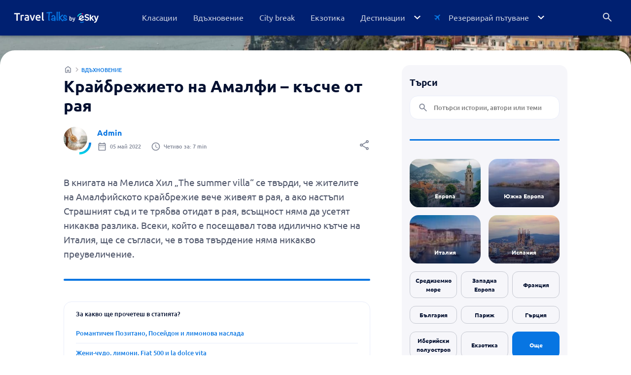

--- FILE ---
content_type: text/html; charset=UTF-8
request_url: https://traveltalks.esky.bg/vdahnovenie/krajbrezhieto-na-amalfi-ksche-ot-raja
body_size: 27533
content:
<!DOCTYPE html>
<html lang="bg-BG">

	<head>
		<meta charset="UTF-8">
		<meta name="viewport" content="width=device-width, initial-scale=1.0" >
        <meta name="theme-color" content="#002071">

        <title>Крайбрежието на Амалфи – късче от рая - Travel Talks by eSky.bg</title>
<link data-rocket-prefetch href="https://www.googletagmanager.com" rel="dns-prefetch">
<link data-rocket-prefetch href="https://app.usercentrics.eu" rel="dns-prefetch"><link rel="preload" data-rocket-preload as="image" href="https://traveltalks.esky.bg/wp-content/uploads/2022/12/hero-amalfi-coast-ccreativeroamers-1-1920x1080.jpg" imagesrcset="https://traveltalks.esky.bg/wp-content/uploads/2022/12/hero-amalfi-coast-ccreativeroamers-1-1920x1080.jpg 1920w, https://traveltalks.esky.bg/wp-content/uploads/2022/12/hero-amalfi-coast-ccreativeroamers-1-768x432.jpg 768w, https://traveltalks.esky.bg/wp-content/uploads/2022/12/hero-amalfi-coast-ccreativeroamers-1-200x113.jpg 200w, https://traveltalks.esky.bg/wp-content/uploads/2022/12/hero-amalfi-coast-ccreativeroamers-1-1536x864.jpg 1536w, https://traveltalks.esky.bg/wp-content/uploads/2022/12/hero-amalfi-coast-ccreativeroamers-1-2048x1152.jpg 2048w" imagesizes="(max-width: 1920px) 100vw, 1920px" fetchpriority="high">

		<meta name='robots' content='index, follow, max-image-preview:large, max-snippet:-1, max-video-preview:-1' />
	<style>img:is([sizes="auto" i], [sizes^="auto," i]) { contain-intrinsic-size: 3000px 1500px }</style>
	        <link rel="preload" href="https://traveltalks.esky.bg/wp-content/themes/eskyblog/dist/fonts/ubuntu-v20-cyrillic_cyrillic-ext_latin_latin-ext-regular.woff2" as="font" type="font/woff2" crossorigin>
        <link rel="preload" href="https://traveltalks.esky.bg/wp-content/themes/eskyblog/dist/fonts/ubuntu-v20-cyrillic_cyrillic-ext_latin_latin-ext-500.woff2" as="font" type="font/woff2" crossorigin>
        <link rel="preload" href="https://traveltalks.esky.bg/wp-content/themes/eskyblog/dist/fonts/ubuntu-v20-cyrillic_cyrillic-ext_latin_latin-ext-700.woff2" as="font" type="font/woff2" crossorigin>
        
	<!-- This site is optimized with the Yoast SEO plugin v26.4 - https://yoast.com/wordpress/plugins/seo/ -->
	<link rel="canonical" href="https://traveltalks.esky.bg/vdahnovenie/krajbrezhieto-na-amalfi-ksche-ot-raja" />
	<meta property="og:locale" content="bg_BG" />
	<meta property="og:type" content="article" />
	<meta property="og:title" content="Крайбрежието на Амалфи – късче от рая - Travel Talks by eSky.bg" />
	<meta property="og:description" content="Романтичен Позитано, Посейдон и лимонова наслада Пристигнахме в Позитано под лъчите на залязващото слънце, следвайки колона от автомобили, които се отправяха към тъй наречения &#8222;рай&#8220;. Пътуването до прочутото крайбрежие ни предложи прекрасни гледки: когато пътувахме от Рим, отляво подминахме спящите склонове на Везувий, а отдясно, в далечината, между блестящите на слънцето вълни – Капри, островът [&hellip;]" />
	<meta property="og:url" content="https://traveltalks.esky.bg/vdahnovenie/krajbrezhieto-na-amalfi-ksche-ot-raja" />
	<meta property="og:site_name" content="Travel Talks by eSky.bg" />
	<meta property="article:publisher" content="https://www.facebook.com/eskypl" />
	<meta property="article:published_time" content="2022-05-05T08:04:55+00:00" />
	<meta property="article:modified_time" content="2023-12-11T14:23:34+00:00" />
	<meta property="og:image" content="https://traveltalks.esky.bg/wp-content/uploads/2022/12/hero-amalfi-coast-ccreativeroamers-1.jpg" />
	<meta property="og:image:width" content="2400" />
	<meta property="og:image:height" content="1350" />
	<meta property="og:image:type" content="image/jpeg" />
	<meta name="author" content="Admin" />
	<meta name="twitter:card" content="summary_large_image" />
	<meta name="twitter:creator" content="@eSKY_pl" />
	<meta name="twitter:site" content="@eSKY_pl" />
	<meta name="twitter:label1" content="Written by" />
	<meta name="twitter:data1" content="Admin" />
	<meta name="twitter:label2" content="Est. reading time" />
	<meta name="twitter:data2" content="7 минути" />
	<script type="application/ld+json" class="yoast-schema-graph">{"@context":"https://schema.org","@graph":[{"@type":"Article","@id":"https://traveltalks.esky.bg/vdahnovenie/krajbrezhieto-na-amalfi-ksche-ot-raja#article","isPartOf":{"@id":"https://traveltalks.esky.bg/vdahnovenie/krajbrezhieto-na-amalfi-ksche-ot-raja"},"author":{"name":"Admin","@id":"Admin - bg"},"headline":"Крайбрежието на Амалфи – късче от рая","datePublished":"2022-05-05T08:04:55+00:00","dateModified":"2023-12-11T14:23:34+00:00","mainEntityOfPage":{"@id":"https://traveltalks.esky.bg/vdahnovenie/krajbrezhieto-na-amalfi-ksche-ot-raja"},"wordCount":1624,"publisher":{"@id":"https://traveltalks.esky.bg/#organization"},"image":{"@id":"https://traveltalks.esky.bg/vdahnovenie/krajbrezhieto-na-amalfi-ksche-ot-raja#primaryimage"},"thumbnailUrl":"https://traveltalks.esky.bg/wp-content/uploads/2022/12/hero-amalfi-coast-ccreativeroamers-1.jpg","keywords":["Амалфи","Европа","Италия","Кампания","Позитано","Салерно","Средиземно море","Южна Европа"],"articleSection":["City break","Вдъхновение"],"inLanguage":"bg-BG"},{"@type":"WebPage","@id":"https://traveltalks.esky.bg/vdahnovenie/krajbrezhieto-na-amalfi-ksche-ot-raja","url":"https://traveltalks.esky.bg/vdahnovenie/krajbrezhieto-na-amalfi-ksche-ot-raja","name":"Крайбрежието на Амалфи – късче от рая - Travel Talks by eSky.bg","isPartOf":{"@id":"https://traveltalks.esky.bg/#website"},"primaryImageOfPage":{"@id":"https://traveltalks.esky.bg/vdahnovenie/krajbrezhieto-na-amalfi-ksche-ot-raja#primaryimage"},"image":{"@id":"https://traveltalks.esky.bg/vdahnovenie/krajbrezhieto-na-amalfi-ksche-ot-raja#primaryimage"},"thumbnailUrl":"https://traveltalks.esky.bg/wp-content/uploads/2022/12/hero-amalfi-coast-ccreativeroamers-1.jpg","datePublished":"2022-05-05T08:04:55+00:00","dateModified":"2023-12-11T14:23:34+00:00","breadcrumb":{"@id":"https://traveltalks.esky.bg/vdahnovenie/krajbrezhieto-na-amalfi-ksche-ot-raja#breadcrumb"},"inLanguage":"bg-BG","potentialAction":[{"@type":"ReadAction","target":["https://traveltalks.esky.bg/vdahnovenie/krajbrezhieto-na-amalfi-ksche-ot-raja"]}]},{"@type":"ImageObject","inLanguage":"bg-BG","@id":"https://traveltalks.esky.bg/vdahnovenie/krajbrezhieto-na-amalfi-ksche-ot-raja#primaryimage","url":"https://traveltalks.esky.bg/wp-content/uploads/2022/12/hero-amalfi-coast-ccreativeroamers-1.jpg","contentUrl":"https://traveltalks.esky.bg/wp-content/uploads/2022/12/hero-amalfi-coast-ccreativeroamers-1.jpg","width":2400,"height":1350},{"@type":"BreadcrumbList","@id":"https://traveltalks.esky.bg/vdahnovenie/krajbrezhieto-na-amalfi-ksche-ot-raja#breadcrumb","itemListElement":[{"@type":"ListItem","position":1,"name":"Home","item":"https://traveltalks.esky.bg/"},{"@type":"ListItem","position":2,"name":"Вдъхновение","item":"https://traveltalks.esky.bg/vdahnovenie"}]},{"@type":"WebSite","@id":"https://traveltalks.esky.bg/#website","url":"https://traveltalks.esky.bg/","name":"Travel Talks by eSky.bg","description":"","publisher":{"@id":"https://traveltalks.esky.bg/#organization"},"potentialAction":[{"@type":"SearchAction","target":{"@type":"EntryPoint","urlTemplate":"https://traveltalks.esky.bg/?s={search_term_string}"},"query-input":{"@type":"PropertyValueSpecification","valueRequired":true,"valueName":"search_term_string"}}],"inLanguage":"bg-BG"},{"@type":"Organization","@id":"https://traveltalks.esky.bg/#organization","name":"eSky","url":"https://traveltalks.esky.bg/","logo":{"@type":"ImageObject","inLanguage":"bg-BG","@id":"https://traveltalks.esky.bg/#/schema/logo/image/","url":"https://traveltalks.esky.bg/wp-content/uploads/2022/11/logo@2x.png","contentUrl":"https://traveltalks.esky.bg/wp-content/uploads/2022/11/logo@2x.png","width":348,"height":96,"caption":"eSky"},"image":{"@id":"https://traveltalks.esky.bg/#/schema/logo/image/"},"sameAs":["https://www.facebook.com/eskypl","https://x.com/eSKY_pl"]},{"@type":"Person","@id":"Admin - bg","name":"Admin","image":[],"sameAs":["https://traveltalks.esky.pl"],"url":"https://traveltalks.esky.bg/автори/admin-2"}]}</script>
	<!-- / Yoast SEO plugin. -->


        <style>
            /* ubuntu-regular - latin */
            @font-face {
            font-family: 'Ubuntu';
            font-style: normal;
            font-weight: 400;
            font-display: swap;
            src: local(''),
                url(https://traveltalks.esky.bg/wp-content/themes/eskyblog/dist/fonts/ubuntu-v20-cyrillic_cyrillic-ext_latin_latin-ext-regular.eot?#iefix) format('embedded-opentype'), /* IE6-IE8 */
                url(https://traveltalks.esky.bg/wp-content/themes/eskyblog/dist/fonts/ubuntu-v20-cyrillic_cyrillic-ext_latin_latin-ext-regular.woff2) format('woff2'), /* Super Modern Browsers */
                url(https://traveltalks.esky.bg/wp-content/themes/eskyblog/dist/fonts/ubuntu-v20-cyrillic_cyrillic-ext_latin_latin-ext-regular.woff) format('woff'), /* Modern Browsers */
                url(https://traveltalks.esky.bg/wp-content/themes/eskyblog/dist/fonts/ubuntu-v20-cyrillic_cyrillic-ext_latin_latin-ext-regular.ttf) format('truetype'), /* Safari, Android, iOS */
                url(https://traveltalks.esky.bg/wp-content/themes/eskyblog/dist/fonts/ubuntu-v20-cyrillic_cyrillic-ext_latin_latin-ext-regular.svg#Ubuntu) format('svg'); /* Legacy iOS */
            }
            
            /* ubuntu-500 - latin */
            @font-face {
            font-family: 'Ubuntu';
            font-style: normal;
            font-weight: 500;
            font-display: swap;
            src: local(''),
                url(https://traveltalks.esky.bg/wp-content/themes/eskyblog/dist/fonts/ubuntu-v20-cyrillic_cyrillic-ext_latin_latin-ext-500.eot?#iefix) format('embedded-opentype'), /* IE6-IE8 */
                url(https://traveltalks.esky.bg/wp-content/themes/eskyblog/dist/fonts/ubuntu-v20-cyrillic_cyrillic-ext_latin_latin-ext-500.woff2) format('woff2'), /* Super Modern Browsers */
                url(https://traveltalks.esky.bg/wp-content/themes/eskyblog/dist/fonts/ubuntu-v20-cyrillic_cyrillic-ext_latin_latin-ext-500.woff) format('woff'), /* Modern Browsers */
                url(https://traveltalks.esky.bg/wp-content/themes/eskyblog/dist/fonts/ubuntu-v20-cyrillic_cyrillic-ext_latin_latin-ext-500.ttf) format('truetype'), /* Safari, Android, iOS */
                url(https://traveltalks.esky.bg/wp-content/themes/eskyblog/dist/fonts/ubuntu-v20-cyrillic_cyrillic-ext_latin_latin-ext-500.svg#Ubuntu) format('svg'); /* Legacy iOS */
            }

            /* ubuntu-700 - latin */
            @font-face {
            font-family: 'Ubuntu';
            font-style: normal;
            font-weight: 700;
            font-display: swap;
            src: local(''),
                url(https://traveltalks.esky.bg/wp-content/themes/eskyblog/dist/fonts/ubuntu-v20-cyrillic_cyrillic-ext_latin_latin-ext-700.eot?#iefix) format('embedded-opentype'), /* IE6-IE8 */
                url(https://traveltalks.esky.bg/wp-content/themes/eskyblog/dist/fonts/ubuntu-v20-cyrillic_cyrillic-ext_latin_latin-ext-700.woff2) format('woff2'), /* Super Modern Browsers */
                url(https://traveltalks.esky.bg/wp-content/themes/eskyblog/dist/fonts/ubuntu-v20-cyrillic_cyrillic-ext_latin_latin-ext-700.woff) format('woff'), /* Modern Browsers */
                url(https://traveltalks.esky.bg/wp-content/themes/eskyblog/dist/fonts/ubuntu-v20-cyrillic_cyrillic-ext_latin_latin-ext-700.ttf) format('truetype'), /* Safari, Android, iOS */
                url(https://traveltalks.esky.bg/wp-content/themes/eskyblog/dist/fonts/ubuntu-v20-cyrillic_cyrillic-ext_latin_latin-ext-700.svg#Ubuntu) format('svg'); /* Legacy iOS */
            }
        </style>
        <link rel='stylesheet' id='sbi_styles-css' href='https://traveltalks.esky.bg/wp-content/plugins/instagram-feed/css/sbi-styles.min.css?ver=6.9.1' type='text/css' media='all' />
<link rel='stylesheet' id='esky-blog-main-styles-css' href='https://traveltalks.esky.bg/wp-content/themes/eskyblog/dist/main.css?ver=1.10.23' type='text/css' media='all' />
<link rel='stylesheet' id='block-hero-styles-css' href='https://traveltalks.esky.bg/wp-content/themes/eskyblog/dist/block_hero.css?ver=1.10.23' type='text/css' media='all' />
<link rel='stylesheet' id='block-hero-blog-styles-css' href='https://traveltalks.esky.bg/wp-content/themes/eskyblog/dist/block_hero-blog.css?ver=1.10.23' type='text/css' media='all' />
<link rel='stylesheet' id='swiper-slider-styles-css' href='https://traveltalks.esky.bg/wp-content/themes/eskyblog/dist/swiper/swiper-bundle.min.css?ver=1.10.23' type='text/css' media='all' />
<link rel='stylesheet' id='block-slider-styles-css' href='https://traveltalks.esky.bg/wp-content/themes/eskyblog/dist/block_slider.css?ver=1.10.23' type='text/css' media='all' />
<link rel='stylesheet' id='block-two-columns-styles-css' href='https://traveltalks.esky.bg/wp-content/themes/eskyblog/dist/block_two-columns.css?ver=1.10.23' type='text/css' media='all' />
<link rel='stylesheet' id='block-simple-header-styles-css' href='https://traveltalks.esky.bg/wp-content/themes/eskyblog/dist/block_simple-header.css?ver=1.10.23' type='text/css' media='all' />
<link rel='stylesheet' id='block-buttons-styles-css' href='https://traveltalks.esky.bg/wp-content/themes/eskyblog/dist/block_buttons.css?ver=1.10.23' type='text/css' media='all' />
<link rel='stylesheet' id='wp-block-library-css' href='https://traveltalks.esky.bg/wp-includes/css/dist/block-library/style.min.css?ver=e5f1f8788d267a354815ceb7cd1affa6' type='text/css' media='all' />
<style id='classic-theme-styles-inline-css' type='text/css'>
/*! This file is auto-generated */
.wp-block-button__link{color:#fff;background-color:#32373c;border-radius:9999px;box-shadow:none;text-decoration:none;padding:calc(.667em + 2px) calc(1.333em + 2px);font-size:1.125em}.wp-block-file__button{background:#32373c;color:#fff;text-decoration:none}
</style>
<style id='filebird-block-filebird-gallery-style-inline-css' type='text/css'>
ul.filebird-block-filebird-gallery{margin:auto!important;padding:0!important;width:100%}ul.filebird-block-filebird-gallery.layout-grid{display:grid;grid-gap:20px;align-items:stretch;grid-template-columns:repeat(var(--columns),1fr);justify-items:stretch}ul.filebird-block-filebird-gallery.layout-grid li img{border:1px solid #ccc;box-shadow:2px 2px 6px 0 rgba(0,0,0,.3);height:100%;max-width:100%;-o-object-fit:cover;object-fit:cover;width:100%}ul.filebird-block-filebird-gallery.layout-masonry{-moz-column-count:var(--columns);-moz-column-gap:var(--space);column-gap:var(--space);-moz-column-width:var(--min-width);columns:var(--min-width) var(--columns);display:block;overflow:auto}ul.filebird-block-filebird-gallery.layout-masonry li{margin-bottom:var(--space)}ul.filebird-block-filebird-gallery li{list-style:none}ul.filebird-block-filebird-gallery li figure{height:100%;margin:0;padding:0;position:relative;width:100%}ul.filebird-block-filebird-gallery li figure figcaption{background:linear-gradient(0deg,rgba(0,0,0,.7),rgba(0,0,0,.3) 70%,transparent);bottom:0;box-sizing:border-box;color:#fff;font-size:.8em;margin:0;max-height:100%;overflow:auto;padding:3em .77em .7em;position:absolute;text-align:center;width:100%;z-index:2}ul.filebird-block-filebird-gallery li figure figcaption a{color:inherit}

</style>
<style id='global-styles-inline-css' type='text/css'>
:root{--wp--preset--aspect-ratio--square: 1;--wp--preset--aspect-ratio--4-3: 4/3;--wp--preset--aspect-ratio--3-4: 3/4;--wp--preset--aspect-ratio--3-2: 3/2;--wp--preset--aspect-ratio--2-3: 2/3;--wp--preset--aspect-ratio--16-9: 16/9;--wp--preset--aspect-ratio--9-16: 9/16;--wp--preset--color--black: #000;--wp--preset--color--cyan-bluish-gray: #abb8c3;--wp--preset--color--white: #fff;--wp--preset--color--pale-pink: #f78da7;--wp--preset--color--vivid-red: #cf2e2e;--wp--preset--color--luminous-vivid-orange: #ff6900;--wp--preset--color--luminous-vivid-amber: #fcb900;--wp--preset--color--light-green-cyan: #7bdcb5;--wp--preset--color--vivid-green-cyan: #00d084;--wp--preset--color--pale-cyan-blue: #8ed1fc;--wp--preset--color--vivid-cyan-blue: #0693e3;--wp--preset--color--vivid-purple: #9b51e0;--wp--preset--color--dark-navy: #031030;--wp--preset--color--navy: #002071;--wp--preset--color--navy-toned: #354059;--wp--preset--color--gray: #ddd;--wp--preset--color--gray-light: #7a7e8b;--wp--preset--color--gray-lighter: #F6F6FA;--wp--preset--color--blue: #0775e2;--wp--preset--color--blue-neon: #00D2E8;--wp--preset--color--blue-light: #D4EBFF;--wp--preset--color--red: #E2066A;--wp--preset--color--darker-red: #B00553;--wp--preset--gradient--vivid-cyan-blue-to-vivid-purple: linear-gradient(135deg,rgba(6,147,227,1) 0%,rgb(155,81,224) 100%);--wp--preset--gradient--light-green-cyan-to-vivid-green-cyan: linear-gradient(135deg,rgb(122,220,180) 0%,rgb(0,208,130) 100%);--wp--preset--gradient--luminous-vivid-amber-to-luminous-vivid-orange: linear-gradient(135deg,rgba(252,185,0,1) 0%,rgba(255,105,0,1) 100%);--wp--preset--gradient--luminous-vivid-orange-to-vivid-red: linear-gradient(135deg,rgba(255,105,0,1) 0%,rgb(207,46,46) 100%);--wp--preset--gradient--very-light-gray-to-cyan-bluish-gray: linear-gradient(135deg,rgb(238,238,238) 0%,rgb(169,184,195) 100%);--wp--preset--gradient--cool-to-warm-spectrum: linear-gradient(135deg,rgb(74,234,220) 0%,rgb(151,120,209) 20%,rgb(207,42,186) 40%,rgb(238,44,130) 60%,rgb(251,105,98) 80%,rgb(254,248,76) 100%);--wp--preset--gradient--blush-light-purple: linear-gradient(135deg,rgb(255,206,236) 0%,rgb(152,150,240) 100%);--wp--preset--gradient--blush-bordeaux: linear-gradient(135deg,rgb(254,205,165) 0%,rgb(254,45,45) 50%,rgb(107,0,62) 100%);--wp--preset--gradient--luminous-dusk: linear-gradient(135deg,rgb(255,203,112) 0%,rgb(199,81,192) 50%,rgb(65,88,208) 100%);--wp--preset--gradient--pale-ocean: linear-gradient(135deg,rgb(255,245,203) 0%,rgb(182,227,212) 50%,rgb(51,167,181) 100%);--wp--preset--gradient--electric-grass: linear-gradient(135deg,rgb(202,248,128) 0%,rgb(113,206,126) 100%);--wp--preset--gradient--midnight: linear-gradient(135deg,rgb(2,3,129) 0%,rgb(40,116,252) 100%);--wp--preset--font-size--small: 12px;--wp--preset--font-size--medium: 16px;--wp--preset--font-size--large: 18px;--wp--preset--font-size--x-large: 42px;--wp--preset--font-size--tiny: 10px;--wp--preset--font-size--tiny-plus: 11px;--wp--preset--font-size--small-plus: 13px;--wp--preset--font-size--normal: 14px;--wp--preset--font-size--normal-plus: 15px;--wp--preset--font-size--medium-plus: 17px;--wp--preset--font-size--large-plus: 19px;--wp--preset--font-size--huge: 20px;--wp--preset--spacing--20: 0.44rem;--wp--preset--spacing--30: 0.67rem;--wp--preset--spacing--40: 1rem;--wp--preset--spacing--50: 1.5rem;--wp--preset--spacing--60: 2.25rem;--wp--preset--spacing--70: 3.38rem;--wp--preset--spacing--80: 5.06rem;--wp--preset--shadow--natural: 6px 6px 9px rgba(0, 0, 0, 0.2);--wp--preset--shadow--deep: 12px 12px 50px rgba(0, 0, 0, 0.4);--wp--preset--shadow--sharp: 6px 6px 0px rgba(0, 0, 0, 0.2);--wp--preset--shadow--outlined: 6px 6px 0px -3px rgba(255, 255, 255, 1), 6px 6px rgba(0, 0, 0, 1);--wp--preset--shadow--crisp: 6px 6px 0px rgba(0, 0, 0, 1);}:where(.is-layout-flex){gap: 0.5em;}:where(.is-layout-grid){gap: 0.5em;}body .is-layout-flex{display: flex;}.is-layout-flex{flex-wrap: wrap;align-items: center;}.is-layout-flex > :is(*, div){margin: 0;}body .is-layout-grid{display: grid;}.is-layout-grid > :is(*, div){margin: 0;}:where(.wp-block-columns.is-layout-flex){gap: 2em;}:where(.wp-block-columns.is-layout-grid){gap: 2em;}:where(.wp-block-post-template.is-layout-flex){gap: 1.25em;}:where(.wp-block-post-template.is-layout-grid){gap: 1.25em;}.has-black-color{color: var(--wp--preset--color--black) !important;}.has-cyan-bluish-gray-color{color: var(--wp--preset--color--cyan-bluish-gray) !important;}.has-white-color{color: var(--wp--preset--color--white) !important;}.has-pale-pink-color{color: var(--wp--preset--color--pale-pink) !important;}.has-vivid-red-color{color: var(--wp--preset--color--vivid-red) !important;}.has-luminous-vivid-orange-color{color: var(--wp--preset--color--luminous-vivid-orange) !important;}.has-luminous-vivid-amber-color{color: var(--wp--preset--color--luminous-vivid-amber) !important;}.has-light-green-cyan-color{color: var(--wp--preset--color--light-green-cyan) !important;}.has-vivid-green-cyan-color{color: var(--wp--preset--color--vivid-green-cyan) !important;}.has-pale-cyan-blue-color{color: var(--wp--preset--color--pale-cyan-blue) !important;}.has-vivid-cyan-blue-color{color: var(--wp--preset--color--vivid-cyan-blue) !important;}.has-vivid-purple-color{color: var(--wp--preset--color--vivid-purple) !important;}.has-black-background-color{background-color: var(--wp--preset--color--black) !important;}.has-cyan-bluish-gray-background-color{background-color: var(--wp--preset--color--cyan-bluish-gray) !important;}.has-white-background-color{background-color: var(--wp--preset--color--white) !important;}.has-pale-pink-background-color{background-color: var(--wp--preset--color--pale-pink) !important;}.has-vivid-red-background-color{background-color: var(--wp--preset--color--vivid-red) !important;}.has-luminous-vivid-orange-background-color{background-color: var(--wp--preset--color--luminous-vivid-orange) !important;}.has-luminous-vivid-amber-background-color{background-color: var(--wp--preset--color--luminous-vivid-amber) !important;}.has-light-green-cyan-background-color{background-color: var(--wp--preset--color--light-green-cyan) !important;}.has-vivid-green-cyan-background-color{background-color: var(--wp--preset--color--vivid-green-cyan) !important;}.has-pale-cyan-blue-background-color{background-color: var(--wp--preset--color--pale-cyan-blue) !important;}.has-vivid-cyan-blue-background-color{background-color: var(--wp--preset--color--vivid-cyan-blue) !important;}.has-vivid-purple-background-color{background-color: var(--wp--preset--color--vivid-purple) !important;}.has-black-border-color{border-color: var(--wp--preset--color--black) !important;}.has-cyan-bluish-gray-border-color{border-color: var(--wp--preset--color--cyan-bluish-gray) !important;}.has-white-border-color{border-color: var(--wp--preset--color--white) !important;}.has-pale-pink-border-color{border-color: var(--wp--preset--color--pale-pink) !important;}.has-vivid-red-border-color{border-color: var(--wp--preset--color--vivid-red) !important;}.has-luminous-vivid-orange-border-color{border-color: var(--wp--preset--color--luminous-vivid-orange) !important;}.has-luminous-vivid-amber-border-color{border-color: var(--wp--preset--color--luminous-vivid-amber) !important;}.has-light-green-cyan-border-color{border-color: var(--wp--preset--color--light-green-cyan) !important;}.has-vivid-green-cyan-border-color{border-color: var(--wp--preset--color--vivid-green-cyan) !important;}.has-pale-cyan-blue-border-color{border-color: var(--wp--preset--color--pale-cyan-blue) !important;}.has-vivid-cyan-blue-border-color{border-color: var(--wp--preset--color--vivid-cyan-blue) !important;}.has-vivid-purple-border-color{border-color: var(--wp--preset--color--vivid-purple) !important;}.has-vivid-cyan-blue-to-vivid-purple-gradient-background{background: var(--wp--preset--gradient--vivid-cyan-blue-to-vivid-purple) !important;}.has-light-green-cyan-to-vivid-green-cyan-gradient-background{background: var(--wp--preset--gradient--light-green-cyan-to-vivid-green-cyan) !important;}.has-luminous-vivid-amber-to-luminous-vivid-orange-gradient-background{background: var(--wp--preset--gradient--luminous-vivid-amber-to-luminous-vivid-orange) !important;}.has-luminous-vivid-orange-to-vivid-red-gradient-background{background: var(--wp--preset--gradient--luminous-vivid-orange-to-vivid-red) !important;}.has-very-light-gray-to-cyan-bluish-gray-gradient-background{background: var(--wp--preset--gradient--very-light-gray-to-cyan-bluish-gray) !important;}.has-cool-to-warm-spectrum-gradient-background{background: var(--wp--preset--gradient--cool-to-warm-spectrum) !important;}.has-blush-light-purple-gradient-background{background: var(--wp--preset--gradient--blush-light-purple) !important;}.has-blush-bordeaux-gradient-background{background: var(--wp--preset--gradient--blush-bordeaux) !important;}.has-luminous-dusk-gradient-background{background: var(--wp--preset--gradient--luminous-dusk) !important;}.has-pale-ocean-gradient-background{background: var(--wp--preset--gradient--pale-ocean) !important;}.has-electric-grass-gradient-background{background: var(--wp--preset--gradient--electric-grass) !important;}.has-midnight-gradient-background{background: var(--wp--preset--gradient--midnight) !important;}.has-small-font-size{font-size: var(--wp--preset--font-size--small) !important;}.has-medium-font-size{font-size: var(--wp--preset--font-size--medium) !important;}.has-large-font-size{font-size: var(--wp--preset--font-size--large) !important;}.has-x-large-font-size{font-size: var(--wp--preset--font-size--x-large) !important;}
:where(.wp-block-post-template.is-layout-flex){gap: 1.25em;}:where(.wp-block-post-template.is-layout-grid){gap: 1.25em;}
:where(.wp-block-columns.is-layout-flex){gap: 2em;}:where(.wp-block-columns.is-layout-grid){gap: 2em;}
:root :where(.wp-block-pullquote){font-size: 1.5em;line-height: 1.6;}
</style>
<script type="text/javascript" id="wpml-cookie-js-extra">
/* <![CDATA[ */
var wpml_cookies = {"wp-wpml_current_language":{"value":"bg","expires":1,"path":"\/"}};
var wpml_cookies = {"wp-wpml_current_language":{"value":"bg","expires":1,"path":"\/"}};
/* ]]> */
</script>
<script type="text/javascript" src="https://traveltalks.esky.bg/wp-content/plugins/sitepress-multilingual-cms/res/js/cookies/language-cookie.js?ver=485900" id="wpml-cookie-js" defer="defer" data-wp-strategy="defer"></script>
<script type="text/javascript" id="wpml-xdomain-data-js-extra">
/* <![CDATA[ */
var wpml_xdomain_data = {"css_selector":"wpml-ls-item","ajax_url":"https:\/\/traveltalks.esky.bg\/wp-admin\/admin-ajax.php","current_lang":"bg","_nonce":"51284324ef"};
/* ]]> */
</script>
<script type="text/javascript" src="https://traveltalks.esky.bg/wp-content/plugins/sitepress-multilingual-cms/res/js/xdomain-data.js?ver=485900" id="wpml-xdomain-data-js" defer="defer" data-wp-strategy="defer"></script>
<link rel='shortlink' href='https://traveltalks.esky.bg/?p=26925' />
<meta name="generator" content="WPML ver:4.8.5 stt:7,22,9,1,13,23,40,44,10;" />
        <!-- Google Tag Manager -->
        <script>

        let eskyGtmId;
        const defaultGtmId = 'GTM-TZ82';
        const pageHostname = window.location.hostname;

        const GTM_ID_CONFIG = {
            "traveltalks.esky.pl": "GTM-TZ82",
            "traveltalks.esky.co.uk": "GTM-T75PFRW",
            "traveltalks.esky.ro": "GTM-DWN4",
            "traveltalks.esky.bg": "GTM-RP48",
            "traveltalks.esky.hr": "GTM-WZJQMM5",
            "traveltalks.esky.cz": "GTM-KCB55M",
            "traveltalks.esky.gr": "GTM-T8NZG78",
            "traveltalks.esky.sk": "GTM-PTN5B2",
            "traveltalks.esky.hu": "GTM-TZ3C9S",
        };

        eskyGtmId = GTM_ID_CONFIG[pageHostname] || defaultGtmId;

        (function(w,d,s,l,i){w[l]=w[l]||[];w[l].push({'gtm.start': 
        new Date().getTime(),event:'gtm.js'});var f=d.getElementsByTagName(s)[0], 
        j=d.createElement(s),dl=l!='dataLayer'?'&l='+l:'';j.async=true;j.src= 
        '//www.googletagmanager.com/gtm.js?id='+i+dl;f.parentNode.insertBefore(j,f); })
        (window,document,'script','dataLayer',eskyGtmId);

        </script>
        <!-- End Google Tag Manager -->

        <!-- Google Tag Manager 2 -->

        <script>

        (function(w,d,s,l,i){w[l]=w[l]||[];w[l].push({'gtm.start': 
        new Date().getTime(),event:'gtm.js'});var f=d.getElementsByTagName(s)[0], 
        j=d.createElement(s),dl=l!='dataLayer'?'&l='+l:'';j.async=true;j.src= 
        '//www.googletagmanager.com/gtm.js?id='+i+dl;f.parentNode.insertBefore(j,f); })
        (window,document,'script','dataLayer','GTM-NH83QL6');

        </script>

        <!-- End Google Tag Manager 2 -->

        <script type="application/ld+json">
            {
                
            "@context": "http://schema.org/",
            "@type": "Organization",
            "url": "https://traveltalks.esky.bg",
            "name" : "",
            "legalName" : "",
            "description" : "",
            "foundingDate": "",
            "logo": "https://traveltalks.esky.bg/wp-content/uploads/2023/03/LOGO_TRAVEL_POP-02.svg",
            "sameAs": ["https://www.facebook.com/eskybg", "https://www.instagram.com/esky_bg/"],
            "address": {
                "@type": "PostalAddress",
                "streetAddress": "",
                "addressLocality": "",
                "postalCode": "",
                "addressRegion": "",
                "addressCountry": ""
            },
                
            }
        </script><script type="application/ld+json">
                {
                    
                "@context": "https://schema.org/",
                "@type": "CreativeWorkSeries",
                "name": "Крайбрежието на Амалфи – късче от рая",
                "aggregateRating": {
                    "@type": "AggregateRating",
                    "ratingValue": "4.7",
                    "bestRating": "5",
                    "ratingCount": "10"
                }
                }
            </script><link rel="icon" href="https://traveltalks.esky.bg/wp-content/uploads/2023/01/cropped-logo-32x32.jpg" sizes="32x32" />
<link rel="icon" href="https://traveltalks.esky.bg/wp-content/uploads/2023/01/cropped-logo-192x192.jpg" sizes="192x192" />
<link rel="apple-touch-icon" href="https://traveltalks.esky.bg/wp-content/uploads/2023/01/cropped-logo-180x180.jpg" />
<meta name="msapplication-TileImage" content="https://traveltalks.esky.bg/wp-content/uploads/2023/01/cropped-logo-270x270.jpg" />
	<style id="rocket-lazyrender-inline-css">[data-wpr-lazyrender] {content-visibility: auto;}</style><meta name="generator" content="WP Rocket 3.20.1.2" data-wpr-features="wpr_preconnect_external_domains wpr_automatic_lazy_rendering wpr_oci wpr_image_dimensions wpr_preload_links wpr_desktop" /></head>

	<body class="wp-singular post-template-default single single-post postid-26925 single-format-standard wp-theme-eskyblog">

                
        <!-- Google Tag Manager (noscript) -->
        <noscript> <iframe src="//www.googletagmanager.com/ns.html?id=GTM-WJV9TW" 
        height="0" width="0" style="display:none;visibility:hidden"></iframe></noscript>
        <!-- End Google Tag Manager (noscript) -->

        <!-- Google Tag Manager (noscript) 2 -->
        <noscript> <iframe src="//www.googletagmanager.com/ns.html?id=GTM-NH83QL6" 
        height="0" width="0" style="display:none;visibility:hidden"></iframe></noscript>
        <!-- End Google Tag Manager (noscript) 2 -->
        <header  class="page-header">
    <div  class="page-header__top">

            <div  class="top-header-wrapper">
                <div class="logo-wrapper">
                    <a href="https://traveltalks.esky.bg" aria-label="homepage link">
                        <figure class="header-logo">
                            <img width="768" height="100" src="https://traveltalks.esky.bg/wp-content/uploads/2023/03/LOGO_TRAVEL_POP-02.svg" class="attachment-medium size-medium" alt="" decoding="async" fetchpriority="high" />                        </figure>
                    </a>
                </div>

                <nav class="header-top-menu">
                                                                        <ul id="menu-header-top-menu" class="menu">
                                
<li id="custom-menu-item-87891" class="menu-item custom-menu-item-87891 189349123ttmenu has-submenu-default top-level-menu-item">
    
            <a href="https://traveltalks.esky.bg/klasacii"  >
            <span class="menu-text">Класации            <span class="has-menu-additional-text"></span>
        </span>
        <span class="menu-item-arrow">
            <img src="https://traveltalks.esky.bg/wp-content/themes/eskyblog/src/images/chevron-down-white.svg" alt="" width="24" height="24" class="arrow-icon">
        </span>
    </a>

    </li>
<li id="custom-menu-item-87892" class="menu-item custom-menu-item-87892 189349123ttmenu has-submenu-default top-level-menu-item">
    
            <a href="https://traveltalks.esky.bg/vdahnovenie"  >
            <span class="menu-text">Вдъхновение            <span class="has-menu-additional-text"></span>
        </span>
        <span class="menu-item-arrow">
            <img src="https://traveltalks.esky.bg/wp-content/themes/eskyblog/src/images/chevron-down-white.svg" alt="" width="24" height="24" class="arrow-icon">
        </span>
    </a>

    </li>
<li id="custom-menu-item-87893" class="menu-item custom-menu-item-87893 189349123ttmenu has-submenu-default top-level-menu-item">
    
            <a href="https://traveltalks.esky.bg/city-break"  >
            <span class="menu-text">City break            <span class="has-menu-additional-text"></span>
        </span>
        <span class="menu-item-arrow">
            <img src="https://traveltalks.esky.bg/wp-content/themes/eskyblog/src/images/chevron-down-white.svg" alt="" width="24" height="24" class="arrow-icon">
        </span>
    </a>

    </li>
<li id="custom-menu-item-87894" class="menu-item custom-menu-item-87894 189349123ttmenu has-submenu-default top-level-menu-item">
    
            <a href="https://traveltalks.esky.bg/ext"  >
            <span class="menu-text">Екзотика            <span class="has-menu-additional-text"></span>
        </span>
        <span class="menu-item-arrow">
            <img src="https://traveltalks.esky.bg/wp-content/themes/eskyblog/src/images/chevron-down-white.svg" alt="" width="24" height="24" class="arrow-icon">
        </span>
    </a>

    </li>
<li id="custom-menu-item-87895" class="menu-item custom-menu-item-87895 menu-item-has-children 189349123ttmenu has-submenu-default top-level-menu-item">
    
            <a role="button">
            <span class="menu-text">Дестинации            <span class="has-menu-additional-text"></span>
        </span>
        <span class="menu-item-arrow">
            <img src="https://traveltalks.esky.bg/wp-content/themes/eskyblog/src/images/chevron-down-white.svg" alt="" width="24" height="24" class="arrow-icon">
        </span>
    </a>

            <div class="sub-menu">
            <div class="go-back-link">
                <img src="https://traveltalks.esky.bg/wp-content/themes/eskyblog/src/images/chevron-down-white.svg" alt="" width="24" height="24" class="arrow-icon">
                <span>Powrót</span>
            </div>

            <ul class="sub-menu-items-wrapper">
                
<li id="custom-menu-item-88564" class="menu-item custom-menu-item-88564 menu-item-has-children 189349123ttmenu has-submenu-default">
    
            <a role="button">
            <span class="menu-text">Австрия            <span class="has-menu-additional-text"></span>
        </span>
        <span class="menu-item-arrow">
            <img src="https://traveltalks.esky.bg/wp-content/themes/eskyblog/src/images/chevron-down-white.svg" alt="" width="24" height="24" class="arrow-icon">
        </span>
    </a>

            <div class="sub-menu">
            <div class="go-back-link">
                <img src="https://traveltalks.esky.bg/wp-content/themes/eskyblog/src/images/chevron-down-white.svg" alt="" width="24" height="24" class="arrow-icon">
                <span>Powrót</span>
            </div>

            <ul class="sub-menu-items-wrapper">
                
<li id="custom-menu-item-88567" class="menu-item custom-menu-item-88567 189349123ttmenu has-submenu-default">
    
            <a href="https://traveltalks.esky.bg/destinacii/evropa/avstriya/viena"  >
            <span class="menu-text">Виена            <span class="has-menu-additional-text"></span>
        </span>
        <span class="menu-item-arrow">
            <img src="https://traveltalks.esky.bg/wp-content/themes/eskyblog/src/images/chevron-down-white.svg" alt="" width="24" height="24" class="arrow-icon">
        </span>
    </a>

    </li>            </ul>
        </div>
    </li>
<li id="custom-menu-item-87925" class="menu-item custom-menu-item-87925 menu-item-has-children 189349123ttmenu has-submenu-default">
    
            <a href="https://traveltalks.esky.bg/destinacii/evropa/albanija"  >
            <span class="menu-text">Албания            <span class="has-menu-additional-text"></span>
        </span>
        <span class="menu-item-arrow">
            <img src="https://traveltalks.esky.bg/wp-content/themes/eskyblog/src/images/chevron-down-white.svg" alt="" width="24" height="24" class="arrow-icon">
        </span>
    </a>

            <div class="sub-menu">
            <div class="go-back-link">
                <img src="https://traveltalks.esky.bg/wp-content/themes/eskyblog/src/images/chevron-down-white.svg" alt="" width="24" height="24" class="arrow-icon">
                <span>Powrót</span>
            </div>

            <ul class="sub-menu-items-wrapper">
                
<li id="custom-menu-item-88575" class="menu-item custom-menu-item-88575 189349123ttmenu has-submenu-default has-icon">
            <span class="menu-element-icon-wrapper"><img width="200" height="200" src="https://traveltalks.esky.bg/wp-content/uploads/2024/09/money_DOLAR_COIN.svg" class="menu-element-icon" alt="" decoding="async" /></span>
    
            <a href="https://traveltalks.esky.bg/cenite/albanija-cenite"  >
            <span class="menu-text">Цени в Албания            <span class="has-menu-additional-text"></span>
        </span>
        <span class="menu-item-arrow">
            <img src="https://traveltalks.esky.bg/wp-content/themes/eskyblog/src/images/chevron-down-white.svg" alt="" width="24" height="24" class="arrow-icon">
        </span>
    </a>

    </li>            </ul>
        </div>
    </li>
<li id="custom-menu-item-87912" class="menu-item custom-menu-item-87912 menu-item-has-children 189349123ttmenu has-submenu-default">
    
            <a href="https://traveltalks.esky.bg/destinacii/evropa/garcija"  >
            <span class="menu-text">Гърция            <span class="has-menu-additional-text"></span>
        </span>
        <span class="menu-item-arrow">
            <img src="https://traveltalks.esky.bg/wp-content/themes/eskyblog/src/images/chevron-down-white.svg" alt="" width="24" height="24" class="arrow-icon">
        </span>
    </a>

            <div class="sub-menu">
            <div class="go-back-link">
                <img src="https://traveltalks.esky.bg/wp-content/themes/eskyblog/src/images/chevron-down-white.svg" alt="" width="24" height="24" class="arrow-icon">
                <span>Powrót</span>
            </div>

            <ul class="sub-menu-items-wrapper">
                
<li id="custom-menu-item-88589" class="menu-item custom-menu-item-88589 189349123ttmenu has-submenu-default has-icon">
            <span class="menu-element-icon-wrapper"><img width="200" height="200" src="https://traveltalks.esky.bg/wp-content/uploads/icon_palm_tree-1.svg" class="menu-element-icon" alt="" decoding="async" /></span>
    
            <a href="https://traveltalks.esky.bg/klasacii/placove-v-korfu"  >
            <span class="menu-text">плажове в Корфу            <span class="has-menu-additional-text"></span>
        </span>
        <span class="menu-item-arrow">
            <img src="https://traveltalks.esky.bg/wp-content/themes/eskyblog/src/images/chevron-down-white.svg" alt="" width="24" height="24" class="arrow-icon">
        </span>
    </a>

    </li>
<li id="custom-menu-item-88590" class="menu-item custom-menu-item-88590 189349123ttmenu has-submenu-default has-icon">
            <span class="menu-element-icon-wrapper"><img width="200" height="200" src="https://traveltalks.esky.bg/wp-content/uploads/icon_palm_tree-1.svg" class="menu-element-icon" alt="" decoding="async" /></span>
    
            <a href="https://traveltalks.esky.bg/klasacii/plazove-v-tasos"  >
            <span class="menu-text">плажове в Тасос            <span class="has-menu-additional-text"></span>
        </span>
        <span class="menu-item-arrow">
            <img src="https://traveltalks.esky.bg/wp-content/themes/eskyblog/src/images/chevron-down-white.svg" alt="" width="24" height="24" class="arrow-icon">
        </span>
    </a>

    </li>
<li id="custom-menu-item-88583" class="menu-item custom-menu-item-88583 189349123ttmenu has-submenu-default">
    
            <a href="https://traveltalks.esky.bg/destinacii/evropa/garcija/santorini"  >
            <span class="menu-text">Санторини            <span class="has-menu-additional-text"></span>
        </span>
        <span class="menu-item-arrow">
            <img src="https://traveltalks.esky.bg/wp-content/themes/eskyblog/src/images/chevron-down-white.svg" alt="" width="24" height="24" class="arrow-icon">
        </span>
    </a>

    </li>
<li id="custom-menu-item-88582" class="menu-item custom-menu-item-88582 189349123ttmenu has-submenu-default">
    
            <a href="https://traveltalks.esky.bg/destinacii/evropa/garcija/rodos"  >
            <span class="menu-text">Родос            <span class="has-menu-additional-text"></span>
        </span>
        <span class="menu-item-arrow">
            <img src="https://traveltalks.esky.bg/wp-content/themes/eskyblog/src/images/chevron-down-white.svg" alt="" width="24" height="24" class="arrow-icon">
        </span>
    </a>

    </li>
<li id="custom-menu-item-88581" class="menu-item custom-menu-item-88581 189349123ttmenu has-submenu-default">
    
            <a href="https://traveltalks.esky.bg/destinacii/evropa/garcija/krit"  >
            <span class="menu-text">Крит            <span class="has-menu-additional-text"></span>
        </span>
        <span class="menu-item-arrow">
            <img src="https://traveltalks.esky.bg/wp-content/themes/eskyblog/src/images/chevron-down-white.svg" alt="" width="24" height="24" class="arrow-icon">
        </span>
    </a>

    </li>
<li id="custom-menu-item-88584" class="menu-item custom-menu-item-88584 189349123ttmenu has-submenu-default">
    
            <a href="https://traveltalks.esky.bg/destinacii/evropa/garcija/korfu"  >
            <span class="menu-text">Корфу            <span class="has-menu-additional-text"></span>
        </span>
        <span class="menu-item-arrow">
            <img src="https://traveltalks.esky.bg/wp-content/themes/eskyblog/src/images/chevron-down-white.svg" alt="" width="24" height="24" class="arrow-icon">
        </span>
    </a>

    </li>
<li id="custom-menu-item-90503" class="menu-item custom-menu-item-90503 189349123ttmenu has-submenu-default">
    
            <a href="https://traveltalks.esky.bg/destinacii/evropa/garcija/solun"  >
            <span class="menu-text">Солун            <span class="has-menu-additional-text"></span>
        </span>
        <span class="menu-item-arrow">
            <img src="https://traveltalks.esky.bg/wp-content/themes/eskyblog/src/images/chevron-down-white.svg" alt="" width="24" height="24" class="arrow-icon">
        </span>
    </a>

    </li>            </ul>
        </div>
    </li>
<li id="custom-menu-item-87913" class="menu-item custom-menu-item-87913 189349123ttmenu has-submenu-default">
    
            <a href="https://traveltalks.esky.bg/destinacii/afrika/egipet"  >
            <span class="menu-text">Египет            <span class="has-menu-additional-text"></span>
        </span>
        <span class="menu-item-arrow">
            <img src="https://traveltalks.esky.bg/wp-content/themes/eskyblog/src/images/chevron-down-white.svg" alt="" width="24" height="24" class="arrow-icon">
        </span>
    </a>

    </li>
<li id="custom-menu-item-87914" class="menu-item custom-menu-item-87914 menu-item-has-children 189349123ttmenu has-submenu-default">
    
            <a href="https://traveltalks.esky.bg/destinacii/evropa/ispanija"  >
            <span class="menu-text">Испания            <span class="has-menu-additional-text"></span>
        </span>
        <span class="menu-item-arrow">
            <img src="https://traveltalks.esky.bg/wp-content/themes/eskyblog/src/images/chevron-down-white.svg" alt="" width="24" height="24" class="arrow-icon">
        </span>
    </a>

            <div class="sub-menu">
            <div class="go-back-link">
                <img src="https://traveltalks.esky.bg/wp-content/themes/eskyblog/src/images/chevron-down-white.svg" alt="" width="24" height="24" class="arrow-icon">
                <span>Powrót</span>
            </div>

            <ul class="sub-menu-items-wrapper">
                
<li id="custom-menu-item-87943" class="menu-item custom-menu-item-87943 189349123ttmenu has-submenu-default">
    
            <a href="https://traveltalks.esky.bg/destinacii/evropa/ispanija/barselona"  >
            <span class="menu-text">Барселона            <span class="has-menu-additional-text"></span>
        </span>
        <span class="menu-item-arrow">
            <img src="https://traveltalks.esky.bg/wp-content/themes/eskyblog/src/images/chevron-down-white.svg" alt="" width="24" height="24" class="arrow-icon">
        </span>
    </a>

    </li>
<li id="custom-menu-item-87942" class="menu-item custom-menu-item-87942 189349123ttmenu has-submenu-default">
    
            <a href="https://traveltalks.esky.bg/destinacii/evropa/ispanija/benidorm"  >
            <span class="menu-text">Бенидорм            <span class="has-menu-additional-text"></span>
        </span>
        <span class="menu-item-arrow">
            <img src="https://traveltalks.esky.bg/wp-content/themes/eskyblog/src/images/chevron-down-white.svg" alt="" width="24" height="24" class="arrow-icon">
        </span>
    </a>

    </li>
<li id="custom-menu-item-87944" class="menu-item custom-menu-item-87944 189349123ttmenu has-submenu-default">
    
            <a href="https://traveltalks.esky.bg/destinacii/evropa/ispanija/kanarski-ostrovi"  >
            <span class="menu-text">Канарски острови            <span class="has-menu-additional-text"></span>
        </span>
        <span class="menu-item-arrow">
            <img src="https://traveltalks.esky.bg/wp-content/themes/eskyblog/src/images/chevron-down-white.svg" alt="" width="24" height="24" class="arrow-icon">
        </span>
    </a>

    </li>
<li id="custom-menu-item-87945" class="menu-item custom-menu-item-87945 189349123ttmenu has-submenu-default">
    
            <a href="https://traveltalks.esky.bg/destinacii/evropa/ispanija/majorka"  >
            <span class="menu-text">Майорка            <span class="has-menu-additional-text"></span>
        </span>
        <span class="menu-item-arrow">
            <img src="https://traveltalks.esky.bg/wp-content/themes/eskyblog/src/images/chevron-down-white.svg" alt="" width="24" height="24" class="arrow-icon">
        </span>
    </a>

    </li>            </ul>
        </div>
    </li>
<li id="custom-menu-item-87915" class="menu-item custom-menu-item-87915 menu-item-has-children 189349123ttmenu has-submenu-default">
    
            <a href="https://traveltalks.esky.bg/destinacii/evropa/iialija"  >
            <span class="menu-text">Италия            <span class="has-menu-additional-text"></span>
        </span>
        <span class="menu-item-arrow">
            <img src="https://traveltalks.esky.bg/wp-content/themes/eskyblog/src/images/chevron-down-white.svg" alt="" width="24" height="24" class="arrow-icon">
        </span>
    </a>

            <div class="sub-menu">
            <div class="go-back-link">
                <img src="https://traveltalks.esky.bg/wp-content/themes/eskyblog/src/images/chevron-down-white.svg" alt="" width="24" height="24" class="arrow-icon">
                <span>Powrót</span>
            </div>

            <ul class="sub-menu-items-wrapper">
                
<li id="custom-menu-item-87950" class="menu-item custom-menu-item-87950 has-submenu-default">
    
            <a href="https://traveltalks.esky.bg/destinacii/evropa/iialija/bari"  >
            <span class="menu-text">Бари            <span class="has-menu-additional-text"></span>
        </span>
        <span class="menu-item-arrow">
            <img src="https://traveltalks.esky.bg/wp-content/themes/eskyblog/src/images/chevron-down-white.svg" alt="" width="24" height="24" class="arrow-icon">
        </span>
    </a>

    </li>
<li id="custom-menu-item-87955" class="menu-item custom-menu-item-87955 189349123ttmenu has-submenu-default">
    
            <a href="https://traveltalks.esky.bg/destinacii/evropa/iialija/rim"  >
            <span class="menu-text">Рим            <span class="has-menu-additional-text"></span>
        </span>
        <span class="menu-item-arrow">
            <img src="https://traveltalks.esky.bg/wp-content/themes/eskyblog/src/images/chevron-down-white.svg" alt="" width="24" height="24" class="arrow-icon">
        </span>
    </a>

    </li>
<li id="custom-menu-item-87954" class="menu-item custom-menu-item-87954 189349123ttmenu has-submenu-default">
    
            <a href="https://traveltalks.esky.bg/destinacii/evropa/iialija/milano"  >
            <span class="menu-text">Милано            <span class="has-menu-additional-text"></span>
        </span>
        <span class="menu-item-arrow">
            <img src="https://traveltalks.esky.bg/wp-content/themes/eskyblog/src/images/chevron-down-white.svg" alt="" width="24" height="24" class="arrow-icon">
        </span>
    </a>

    </li>
<li id="custom-menu-item-87953" class="menu-item custom-menu-item-87953 189349123ttmenu has-submenu-default">
    
            <a href="https://traveltalks.esky.bg/destinacii/evropa/iialija/venecija"  >
            <span class="menu-text">Венеция            <span class="has-menu-additional-text"></span>
        </span>
        <span class="menu-item-arrow">
            <img src="https://traveltalks.esky.bg/wp-content/themes/eskyblog/src/images/chevron-down-white.svg" alt="" width="24" height="24" class="arrow-icon">
        </span>
    </a>

    </li>
<li id="custom-menu-item-87952" class="menu-item custom-menu-item-87952 189349123ttmenu has-submenu-default">
    
            <a href="https://traveltalks.esky.bg/destinacii/evropa/iialija/siicilija"  >
            <span class="menu-text">Сицилия            <span class="has-menu-additional-text"></span>
        </span>
        <span class="menu-item-arrow">
            <img src="https://traveltalks.esky.bg/wp-content/themes/eskyblog/src/images/chevron-down-white.svg" alt="" width="24" height="24" class="arrow-icon">
        </span>
    </a>

    </li>
<li id="custom-menu-item-87951" class="menu-item custom-menu-item-87951 189349123ttmenu has-submenu-default">
    
            <a href="https://traveltalks.esky.bg/destinacii/evropa/iialija/sardinija"  >
            <span class="menu-text">Сардиния            <span class="has-menu-additional-text"></span>
        </span>
        <span class="menu-item-arrow">
            <img src="https://traveltalks.esky.bg/wp-content/themes/eskyblog/src/images/chevron-down-white.svg" alt="" width="24" height="24" class="arrow-icon">
        </span>
    </a>

    </li>            </ul>
        </div>
    </li>
<li id="custom-menu-item-87916" class="menu-item custom-menu-item-87916 189349123ttmenu has-submenu-default">
    
            <a href="https://traveltalks.esky.bg/destinacii/evropa/kipar"  >
            <span class="menu-text">Кипър            <span class="has-menu-additional-text"></span>
        </span>
        <span class="menu-item-arrow">
            <img src="https://traveltalks.esky.bg/wp-content/themes/eskyblog/src/images/chevron-down-white.svg" alt="" width="24" height="24" class="arrow-icon">
        </span>
    </a>

    </li>
<li id="custom-menu-item-87917" class="menu-item custom-menu-item-87917 189349123ttmenu has-submenu-default">
    
            <a href="https://traveltalks.esky.bg/destinacii/azija/maldivite"  >
            <span class="menu-text">Малдивите            <span class="has-menu-additional-text"></span>
        </span>
        <span class="menu-item-arrow">
            <img src="https://traveltalks.esky.bg/wp-content/themes/eskyblog/src/images/chevron-down-white.svg" alt="" width="24" height="24" class="arrow-icon">
        </span>
    </a>

    </li>
<li id="custom-menu-item-87918" class="menu-item custom-menu-item-87918 189349123ttmenu has-submenu-default">
    
            <a href="https://traveltalks.esky.bg/destinacii/evropa/malta"  >
            <span class="menu-text">Малта            <span class="has-menu-additional-text"></span>
        </span>
        <span class="menu-item-arrow">
            <img src="https://traveltalks.esky.bg/wp-content/themes/eskyblog/src/images/chevron-down-white.svg" alt="" width="24" height="24" class="arrow-icon">
        </span>
    </a>

    </li>
<li id="custom-menu-item-87919" class="menu-item custom-menu-item-87919 menu-item-has-children 189349123ttmenu has-submenu-default">
    
            <a href="https://traveltalks.esky.bg/destinacii/afrika/maroko"  >
            <span class="menu-text">Мароко            <span class="has-menu-additional-text"></span>
        </span>
        <span class="menu-item-arrow">
            <img src="https://traveltalks.esky.bg/wp-content/themes/eskyblog/src/images/chevron-down-white.svg" alt="" width="24" height="24" class="arrow-icon">
        </span>
    </a>

            <div class="sub-menu">
            <div class="go-back-link">
                <img src="https://traveltalks.esky.bg/wp-content/themes/eskyblog/src/images/chevron-down-white.svg" alt="" width="24" height="24" class="arrow-icon">
                <span>Powrót</span>
            </div>

            <ul class="sub-menu-items-wrapper">
                
<li id="custom-menu-item-87962" class="menu-item custom-menu-item-87962 189349123ttmenu has-submenu-default">
    
            <a href="https://traveltalks.esky.bg/destinacii/afrika/maroko/marakesh"  >
            <span class="menu-text">Маракеш            <span class="has-menu-additional-text"></span>
        </span>
        <span class="menu-item-arrow">
            <img src="https://traveltalks.esky.bg/wp-content/themes/eskyblog/src/images/chevron-down-white.svg" alt="" width="24" height="24" class="arrow-icon">
        </span>
    </a>

    </li>            </ul>
        </div>
    </li>
<li id="custom-menu-item-87920" class="menu-item custom-menu-item-87920 menu-item-has-children 189349123ttmenu has-submenu-default">
    
            <a href="https://traveltalks.esky.bg/destinacii/azija/obedineni-arabski-emirstva"  >
            <span class="menu-text">Обединени арабски емирства            <span class="has-menu-additional-text"></span>
        </span>
        <span class="menu-item-arrow">
            <img src="https://traveltalks.esky.bg/wp-content/themes/eskyblog/src/images/chevron-down-white.svg" alt="" width="24" height="24" class="arrow-icon">
        </span>
    </a>

            <div class="sub-menu">
            <div class="go-back-link">
                <img src="https://traveltalks.esky.bg/wp-content/themes/eskyblog/src/images/chevron-down-white.svg" alt="" width="24" height="24" class="arrow-icon">
                <span>Powrót</span>
            </div>

            <ul class="sub-menu-items-wrapper">
                
<li id="custom-menu-item-87964" class="menu-item custom-menu-item-87964 menu-item-has-children 189349123ttmenu has-submenu-default">
    
            <a href="https://traveltalks.esky.bg/destinacii/azija/obedineni-arabski-emirstva/dubaj"  >
            <span class="menu-text">Дубай            <span class="has-menu-additional-text"></span>
        </span>
        <span class="menu-item-arrow">
            <img src="https://traveltalks.esky.bg/wp-content/themes/eskyblog/src/images/chevron-down-white.svg" alt="" width="24" height="24" class="arrow-icon">
        </span>
    </a>

            <div class="sub-menu">
            <div class="go-back-link">
                <img src="https://traveltalks.esky.bg/wp-content/themes/eskyblog/src/images/chevron-down-white.svg" alt="" width="24" height="24" class="arrow-icon">
                <span>Powrót</span>
            </div>

            <ul class="sub-menu-items-wrapper">
                
<li id="custom-menu-item-90506" class="menu-item custom-menu-item-90506 189349123ttmenu has-submenu-default has-icon">
            <span class="menu-element-icon-wrapper"><img width="200" height="200" src="https://traveltalks.esky.bg/wp-content/uploads/2024/09/money_DOLAR_COIN.svg" class="menu-element-icon" alt="" decoding="async" /></span>
    
            <a href="https://traveltalks.esky.bg/cenite/tseni-v-dubai"  >
            <span class="menu-text">Цени в Дубай            <span class="has-menu-additional-text"></span>
        </span>
        <span class="menu-item-arrow">
            <img src="https://traveltalks.esky.bg/wp-content/themes/eskyblog/src/images/chevron-down-white.svg" alt="" width="24" height="24" class="arrow-icon">
        </span>
    </a>

    </li>            </ul>
        </div>
    </li>            </ul>
        </div>
    </li>
<li id="custom-menu-item-87921" class="menu-item custom-menu-item-87921 menu-item-has-children 189349123ttmenu has-submenu-default">
    
            <a href="https://traveltalks.esky.bg/destinacii/evropa/portugalija"  >
            <span class="menu-text">Португалия            <span class="has-menu-additional-text"></span>
        </span>
        <span class="menu-item-arrow">
            <img src="https://traveltalks.esky.bg/wp-content/themes/eskyblog/src/images/chevron-down-white.svg" alt="" width="24" height="24" class="arrow-icon">
        </span>
    </a>

            <div class="sub-menu">
            <div class="go-back-link">
                <img src="https://traveltalks.esky.bg/wp-content/themes/eskyblog/src/images/chevron-down-white.svg" alt="" width="24" height="24" class="arrow-icon">
                <span>Powrót</span>
            </div>

            <ul class="sub-menu-items-wrapper">
                
<li id="custom-menu-item-87966" class="menu-item custom-menu-item-87966 189349123ttmenu has-submenu-default">
    
            <a href="https://traveltalks.esky.bg/destinacii/evropa/portugalija/madeyra"  >
            <span class="menu-text">Мадейра            <span class="has-menu-additional-text"></span>
        </span>
        <span class="menu-item-arrow">
            <img src="https://traveltalks.esky.bg/wp-content/themes/eskyblog/src/images/chevron-down-white.svg" alt="" width="24" height="24" class="arrow-icon">
        </span>
    </a>

    </li>
<li id="custom-menu-item-89814" class="menu-item custom-menu-item-89814 189349123ttmenu has-submenu-default">
    
            <a href="https://traveltalks.esky.bg/destinacii/evropa/portugalija/lisabon"  >
            <span class="menu-text">Лисабон            <span class="has-menu-additional-text"></span>
        </span>
        <span class="menu-item-arrow">
            <img src="https://traveltalks.esky.bg/wp-content/themes/eskyblog/src/images/chevron-down-white.svg" alt="" width="24" height="24" class="arrow-icon">
        </span>
    </a>

    </li>            </ul>
        </div>
    </li>
<li id="custom-menu-item-87922" class="menu-item custom-menu-item-87922 menu-item-has-children 189349123ttmenu has-submenu-default">
    
            <a href="https://traveltalks.esky.bg/destinacii/severna-amerika/sast"  >
            <span class="menu-text">САЩ            <span class="has-menu-additional-text"></span>
        </span>
        <span class="menu-item-arrow">
            <img src="https://traveltalks.esky.bg/wp-content/themes/eskyblog/src/images/chevron-down-white.svg" alt="" width="24" height="24" class="arrow-icon">
        </span>
    </a>

            <div class="sub-menu">
            <div class="go-back-link">
                <img src="https://traveltalks.esky.bg/wp-content/themes/eskyblog/src/images/chevron-down-white.svg" alt="" width="24" height="24" class="arrow-icon">
                <span>Powrót</span>
            </div>

            <ul class="sub-menu-items-wrapper">
                
<li id="custom-menu-item-87968" class="menu-item custom-menu-item-87968 189349123ttmenu has-submenu-default">
    
            <a href="https://traveltalks.esky.bg/destinacii/severna-amerika/sast/nju-iork"  >
            <span class="menu-text">Ню Йорк            <span class="has-menu-additional-text"></span>
        </span>
        <span class="menu-item-arrow">
            <img src="https://traveltalks.esky.bg/wp-content/themes/eskyblog/src/images/chevron-down-white.svg" alt="" width="24" height="24" class="arrow-icon">
        </span>
    </a>

    </li>            </ul>
        </div>
    </li>
<li id="custom-menu-item-87923" class="menu-item custom-menu-item-87923 menu-item-has-children 189349123ttmenu has-submenu-default">
    
            <a href="https://traveltalks.esky.bg/destinacii/afrika/tunis"  >
            <span class="menu-text">Тунис            <span class="has-menu-additional-text"></span>
        </span>
        <span class="menu-item-arrow">
            <img src="https://traveltalks.esky.bg/wp-content/themes/eskyblog/src/images/chevron-down-white.svg" alt="" width="24" height="24" class="arrow-icon">
        </span>
    </a>

            <div class="sub-menu">
            <div class="go-back-link">
                <img src="https://traveltalks.esky.bg/wp-content/themes/eskyblog/src/images/chevron-down-white.svg" alt="" width="24" height="24" class="arrow-icon">
                <span>Powrót</span>
            </div>

            <ul class="sub-menu-items-wrapper">
                
<li id="custom-menu-item-89752" class="menu-item custom-menu-item-89752 has-submenu-default has-icon">
            <span class="menu-element-icon-wrapper"><img width="200" height="200" src="https://traveltalks.esky.bg/wp-content/uploads/2024/09/money_DOLAR_COIN.svg" class="menu-element-icon" alt="" decoding="async" /></span>
    
            <a href="https://traveltalks.esky.bg/cenite/tseni-v-tunis"  >
            <span class="menu-text">Цени в Тунис            <span class="has-menu-additional-text"></span>
        </span>
        <span class="menu-item-arrow">
            <img src="https://traveltalks.esky.bg/wp-content/themes/eskyblog/src/images/chevron-down-white.svg" alt="" width="24" height="24" class="arrow-icon">
        </span>
    </a>

    </li>
<li id="custom-menu-item-87970" class="menu-item custom-menu-item-87970 189349123ttmenu has-submenu-default">
    
            <a href="https://traveltalks.esky.bg/destinacii/afrika/tunis/djerba"  >
            <span class="menu-text">Джерба            <span class="has-menu-additional-text"></span>
        </span>
        <span class="menu-item-arrow">
            <img src="https://traveltalks.esky.bg/wp-content/themes/eskyblog/src/images/chevron-down-white.svg" alt="" width="24" height="24" class="arrow-icon">
        </span>
    </a>

    </li>            </ul>
        </div>
    </li>
<li id="custom-menu-item-87924" class="menu-item custom-menu-item-87924 menu-item-has-children 189349123ttmenu has-submenu-default">
    
            <a href="https://traveltalks.esky.bg/destinacii/azija/turcija"  >
            <span class="menu-text">Турция            <span class="has-menu-additional-text"></span>
        </span>
        <span class="menu-item-arrow">
            <img src="https://traveltalks.esky.bg/wp-content/themes/eskyblog/src/images/chevron-down-white.svg" alt="" width="24" height="24" class="arrow-icon">
        </span>
    </a>

            <div class="sub-menu">
            <div class="go-back-link">
                <img src="https://traveltalks.esky.bg/wp-content/themes/eskyblog/src/images/chevron-down-white.svg" alt="" width="24" height="24" class="arrow-icon">
                <span>Powrót</span>
            </div>

            <ul class="sub-menu-items-wrapper">
                
<li id="custom-menu-item-88565" class="menu-item custom-menu-item-88565 189349123ttmenu has-submenu-default has-icon">
            <span class="menu-element-icon-wrapper"><img width="200" height="200" src="https://traveltalks.esky.bg/wp-content/uploads/2024/09/money_DOLAR_COIN.svg" class="menu-element-icon" alt="" decoding="async" /></span>
    
            <a href="https://traveltalks.esky.bg/cenite/tseni-v-turtsiya"  >
            <span class="menu-text">Цени в Турция            <span class="has-menu-additional-text"></span>
        </span>
        <span class="menu-item-arrow">
            <img src="https://traveltalks.esky.bg/wp-content/themes/eskyblog/src/images/chevron-down-white.svg" alt="" width="24" height="24" class="arrow-icon">
        </span>
    </a>

    </li>
<li id="custom-menu-item-87972" class="menu-item custom-menu-item-87972 189349123ttmenu has-submenu-default">
    
            <a href="https://traveltalks.esky.bg/destinacii/azija/turcija/istanbul"  >
            <span class="menu-text">Истанбул            <span class="has-menu-additional-text"></span>
        </span>
        <span class="menu-item-arrow">
            <img src="https://traveltalks.esky.bg/wp-content/themes/eskyblog/src/images/chevron-down-white.svg" alt="" width="24" height="24" class="arrow-icon">
        </span>
    </a>

    </li>            </ul>
        </div>
    </li>
<li id="custom-menu-item-87926" class="menu-item custom-menu-item-87926 189349123ttmenu has-submenu-default">
    
            <a href="https://traveltalks.esky.bg/destinacii/evropa/harvatija"  >
            <span class="menu-text">Хърватия            <span class="has-menu-additional-text"></span>
        </span>
        <span class="menu-item-arrow">
            <img src="https://traveltalks.esky.bg/wp-content/themes/eskyblog/src/images/chevron-down-white.svg" alt="" width="24" height="24" class="arrow-icon">
        </span>
    </a>

    </li>            </ul>
        </div>
    </li>
<li id="custom-menu-item-87896" class="menu-item custom-menu-item-87896 menu-item-has-children 1455866offers has-submenu-default top-level-menu-item has-icon">
            <span class="menu-element-icon-wrapper"><img width="200" height="200" src="https://traveltalks.esky.bg/wp-content/uploads/2024/04/Path.svg" class="menu-element-icon" alt="" decoding="async" /></span>
    
            <a role="button">
            <span class="menu-text">Резервирай пътуване            <span class="has-menu-additional-text"></span>
        </span>
        <span class="menu-item-arrow">
            <img src="https://traveltalks.esky.bg/wp-content/themes/eskyblog/src/images/chevron-down-white.svg" alt="" width="24" height="24" class="arrow-icon">
        </span>
    </a>

            <div class="sub-menu">
            <div class="go-back-link">
                <img src="https://traveltalks.esky.bg/wp-content/themes/eskyblog/src/images/chevron-down-white.svg" alt="" width="24" height="24" class="arrow-icon">
                <span>Powrót</span>
            </div>

            <ul class="sub-menu-items-wrapper">
                
<li id="custom-menu-item-87906" class="menu-item custom-menu-item-87906 1455866offers has-submenu-default has-icon">
            <span class="menu-element-icon-wrapper"><img width="200" height="200" src="https://traveltalks.esky.bg/wp-content/uploads/2024/04/percent_badge.svg" class="menu-element-icon" alt="" decoding="async" /></span>
    
            <a href="https://www.esky.bg/oferti"  >
            <span class="menu-text">Оферти            <span class="has-menu-additional-text"></span>
        </span>
        <span class="menu-item-arrow">
            <img src="https://traveltalks.esky.bg/wp-content/themes/eskyblog/src/images/chevron-down-white.svg" alt="" width="24" height="24" class="arrow-icon">
        </span>
    </a>

    </li>
<li id="custom-menu-item-87903" class="menu-item custom-menu-item-87903 1455866offers has-submenu-default has-icon">
            <span class="menu-element-icon-wrapper"><img width="200" height="200" src="https://traveltalks.esky.bg/wp-content/uploads/2024/04/Eiffel_tower.svg" class="menu-element-icon" alt="" decoding="async" /></span>
    
            <a href="https://www.esky.bg/polet+hotel/1-city-break"  >
            <span class="menu-text">City break            <span class="has-menu-additional-text"></span>
        </span>
        <span class="menu-item-arrow">
            <img src="https://traveltalks.esky.bg/wp-content/themes/eskyblog/src/images/chevron-down-white.svg" alt="" width="24" height="24" class="arrow-icon">
        </span>
    </a>

    </li>
<li id="custom-menu-item-87904" class="menu-item custom-menu-item-87904 1455866offers has-submenu-default has-icon">
            <span class="menu-element-icon-wrapper"><img width="189" height="200" src="https://traveltalks.esky.bg/wp-content/uploads/2024/04/holiday.svg" class="menu-element-icon" alt="" decoding="async" /></span>
    
            <a href="https://www.esky.bg/polet+hotel/2-pochivki"  >
            <span class="menu-text">Почивки            <span class="has-menu-additional-text"></span>
        </span>
        <span class="menu-item-arrow">
            <img src="https://traveltalks.esky.bg/wp-content/themes/eskyblog/src/images/chevron-down-white.svg" alt="" width="24" height="24" class="arrow-icon">
        </span>
    </a>

    </li>
<li id="custom-menu-item-87905" class="menu-item custom-menu-item-87905 1455866offers has-submenu-default has-icon">
            <span class="menu-element-icon-wrapper"><img width="200" height="200" src="https://traveltalks.esky.bg/wp-content/uploads/2024/04/plane_right.svg" class="menu-element-icon" alt="" decoding="async" /></span>
    
            <a href="https://www.esky.bg/samoletni-bileti"  >
            <span class="menu-text">Самолетни билети            <span class="has-menu-additional-text"></span>
        </span>
        <span class="menu-item-arrow">
            <img src="https://traveltalks.esky.bg/wp-content/themes/eskyblog/src/images/chevron-down-white.svg" alt="" width="24" height="24" class="arrow-icon">
        </span>
    </a>

    </li>            </ul>
        </div>
    </li>                            </ul>
                        
                    <div class="buttons-wrapper">
                        <figure class="search-icon js-open-search-popup">
                            <img src="https://traveltalks.esky.bg/wp-content/themes/eskyblog/src/images/search-dark.svg" alt="ikonka szukaj" width="24" height="24">
                        </figure>
                    </div>
                </nav>

                <div class="c-hamburger-menu js-hamburger-menu">
    <div class="c-hamburger-menu__inner">
        <span class="c-hamburger-menu__line"></span>
        <span class="c-hamburger-menu__line"></span>
        <span class="c-hamburger-menu__line"></span>
        <span class="c-hamburger-menu__text">Menu</span>
    </div>
</div>            </div>

    </div>

    
</header>


    <main  class="main blog-post"> 
                    
<section  id="hero-blog-block_acf-block-672ddc9b0fb29" class="block-hero-blog ">
    <div  class="content-wrapper">
                    <div class="content-wrapper__bg-image">
                <img fetchpriority="high" width="1920" height="1080" src="https://traveltalks.esky.bg/wp-content/uploads/2022/12/hero-amalfi-coast-ccreativeroamers-1-1920x1080.jpg" class="attachment-full size-full no-lazy-loading wp-post-image" alt="" decoding="async" srcset="https://traveltalks.esky.bg/wp-content/uploads/2022/12/hero-amalfi-coast-ccreativeroamers-1-1920x1080.jpg 1920w, https://traveltalks.esky.bg/wp-content/uploads/2022/12/hero-amalfi-coast-ccreativeroamers-1-768x432.jpg 768w, https://traveltalks.esky.bg/wp-content/uploads/2022/12/hero-amalfi-coast-ccreativeroamers-1-200x113.jpg 200w, https://traveltalks.esky.bg/wp-content/uploads/2022/12/hero-amalfi-coast-ccreativeroamers-1-1536x864.jpg 1536w, https://traveltalks.esky.bg/wp-content/uploads/2022/12/hero-amalfi-coast-ccreativeroamers-1-2048x1152.jpg 2048w" sizes="(max-width: 1920px) 100vw, 1920px" />            </div>
        
        <div  class="fz-container">
            <div class="content-wrapper__inner"></div>
        </div>
    </div>
</section>

<section  id="two-columns-block_acf-block-672ddc9b0fb98" class="block-two-columns ">
            <div  class="block-two-columns__start-bg"></div>
        <div  class="fz-container">
        <div class="block-two-columns__inner">

            <div class="fz-col-1">
                

<section id="post-meta-block_acf-block-672ddc9b0fba8" class="block-post-meta ">
    <div class="fz-container">
        <div class="block-post-meta__inner">
             
                <div id="breadcrumb" class="breadcrumbs"><span><span><a href="https://traveltalks.esky.bg/"><img width="24" height="24" src="https://traveltalks.esky.bg/wp-content/themes/eskyblog/src/images/home-dark.svg" alt="" class="home-icon" /><span class="breadcrumb-home-text">Home</span></a></span> <img width="24" height="24" src="https://traveltalks.esky.bg/wp-content/themes/eskyblog/src/images/chevron-right.svg" alt="" class="breadcrumbs-separator" /> <span><a href="https://traveltalks.esky.bg/vdahnovenie">Вдъхновение</a></span></span></div> 
             

            <h2 class="post-title">Крайбрежието на Амалфи – късче от рая</h2>
            <div class="post-meta">
                <div class="post-meta__author-image">
                        <div class="author-img-wrapper author-img-wrapper--image">
        <figure class="image-wrapper image-wrapper--image">
            <img width="200" height="106" src="https://traveltalks.esky.bg/wp-content/uploads/2023/02/hero_author-200x106.jpg" class="attachment-thumbnail size-thumbnail" alt="" decoding="async" srcset="https://traveltalks.esky.bg/wp-content/uploads/2023/02/hero_author-200x106.jpg 200w, https://traveltalks.esky.bg/wp-content/uploads/2023/02/hero_author-768x407.jpg 768w, https://traveltalks.esky.bg/wp-content/uploads/2023/02/hero_author-1536x814.jpg 1536w, https://traveltalks.esky.bg/wp-content/uploads/2023/02/hero_author.jpg 1920w" sizes="(max-width: 200px) 100vw, 200px" />        </figure> 
        <span class="img-decor--border"></span>
    </div>
    
                </div>
                <div class="post-meta__post-data">
                    <p class="author-name">
                        <a href="https://traveltalks.esky.bg/автори/admin-2">Admin</a>
                    </p>
                    <div class="post-data">
                        <div class="post-data__date">
                            <img src="https://traveltalks.esky.bg/wp-content/themes/eskyblog/src/images/date-range-dark.svg" alt="date-icon" class="date-icon" width="20" height="20">
                            <time datetime="2022-05-05">05 май 2022</time>
                        </div>
                        <div class="post-data__time">
                            <img src="https://traveltalks.esky.bg/wp-content/themes/eskyblog/src/images/clock-dark.svg" alt="clock-icon" class="clock-icon" width="20" height="20">
                            <p class="reading-time">Четиво за: 7 min</p>
                        </div>
                        
<div class="c-post-share js-fz-social-share" data-title="Крайбрежието на Амалфи – късче от рая" data-url="https://traveltalks.esky.bg/vdahnovenie/krajbrezhieto-na-amalfi-ksche-ot-raja"
    data-img="https://traveltalks.esky.bg/wp-content/uploads/2022/12/hero-amalfi-coast-ccreativeroamers-1-1200x680.jpg">
    <a role="button" class="share-icon">
        <img src="https://traveltalks.esky.bg/wp-content/themes/eskyblog/src/images/share-dark.svg" alt="ikonka udostepnij" width="24" height="24">
            </a>
</div>
                    </div>
                </div>          
            </div>
        </div>
    </div>
</section>



<section id="post-lead-block_acf-block-672ddc9b0fbae" class="block-post-lead ">
    <div class="fz-container">
        
<p><span style="font-weight: 400">В книгата на Мелиса Хил „The summer villa“ се твърди, че жителите на Амалфийското крайбрежие вече живеят в рая, а ако настъпи Страшният съд и те трябва отидат в рая, всъщност няма да усетят никаква разлика. Всеки, който е посещавал това идилично кътче на Италия, ще се съгласи, че в това твърдение няма никакво преувеличение.</span></p>
    </div>
</section>



<section id="table-of-content-post-block_acf-block-672ddc9b0fbbb" class="block-table-of-content-post ">
    <div class="fz-container">
        <template class="toc-template">
            <div class="block-table-of-content-post__inner">
                    <h2 class="block-table-of-content-post__header title--h5 no-toc" >За какво ще прочетеш в статията? </h2>                <nav class="toc js-toc-list-wrapper"></nav>
            </div>
        </template>
    </div>
</section>







<section id="post-content-block_acf-block-672ddc9b0fbc2" class="block-post-content ">
    <div class="fz-container">
        <div class="block-post-content__inner">
                            <div class="post-content-container">
                    


<h2 class="wp-block-heading"><b>Романтичен Позитано, Посейдон и лимонова наслада</b></h2>



<p><span style="font-weight: 400;">Пристигнахме в Позитано под лъчите на залязващото слънце, следвайки колона от автомобили, които се отправяха към тъй наречения &#8222;рай&#8220;. Пътуването до прочутото крайбрежие ни предложи прекрасни гледки: когато пътувахме от Рим, отляво подминахме спящите склонове на Везувий, а отдясно, в далечината, между блестящите на слънцето вълни – Капри, островът на сирените. Но истинското пиршество за очите тепърва започваше.</span></p>


<div class="wp-block-image">
<figure class="aligncenter"><img decoding="async" width="1200" height="675" src="https://traveltalks.esky.pl/wp-content/uploads/2022/02/sunset-in-positano.jpg" alt="sunset in positano " class="wp-image-30231" srcset="https://traveltalks.esky.bg/wp-content/uploads/2022/02/sunset-in-positano.jpg 1200w, https://traveltalks.esky.bg/wp-content/uploads/2022/02/sunset-in-positano-768x432.jpg 768w, https://traveltalks.esky.bg/wp-content/uploads/2022/02/sunset-in-positano-200x113.jpg 200w" sizes="(max-width: 1200px) 100vw, 1200px" /><figcaption class="wp-element-caption">Позитано © Creativeroamers</figcaption></figure></div>


<p><span style="font-weight: 400;">Разхождайки се вечер по украсената с фенери, палми и цветя крайбрежна алея Via Marina Grande на главния плаж, разбрахме, че наистина сме попаднали, там закъдето винаги сме мечтали. Пред нас имаше &#8222;торта&#8220; (както я наричат жителите) – висока конусовидна скала с натрупани цветни сгради, които сякаш наистина блестяха като свещички върху празнична торта. Въпреки че мястото се посещава от около 10 000 души на ден, тук беше много тихо. </span></p>



<p><span style="font-weight: 400;">От ресторанта се чуваха италиански мелодии, докато туристите, на масите по крайбрежната алея, хапваха паста с морски дарове или известния местен десерт: delizia al limone (лимонова торта с глазура). В края на краищата много хора с основание смятат Позитано за най-романтичното място в Италия. Предполага се, че гръцкият бог Посейдон е създал този град от любов към нимфата Паситея. Седейки край крайбрежната алея и попивайки тази необикновена атмосфера, вече знаехме, че трябва да останем тук по-дълго от първоначално планираното.</span></p>


<div class="wp-block-image">
<figure class="aligncenter"><img decoding="async" width="1200" height="806" src="https://traveltalks.esky.pl/wp-content/uploads/2022/02/positano.jpg" alt="positano " class="wp-image-30232" srcset="https://traveltalks.esky.bg/wp-content/uploads/2022/02/positano.jpg 1200w, https://traveltalks.esky.bg/wp-content/uploads/2022/02/positano-768x516.jpg 768w, https://traveltalks.esky.bg/wp-content/uploads/2022/02/positano-200x134.jpg 200w" sizes="(max-width: 1200px) 100vw, 1200px" /><figcaption class="wp-element-caption">Позитано © iStock</figcaption></figure></div>


<h2 class="wp-block-heading"><b>Жени-чудо, лимони, Fiat 500 и la dolce vita</b></h2>



<p><span style="font-weight: 400;">Денят в Позитано започна с&nbsp; приказни гледки от балкона ни. В далечината се виждаше архипелагът от малките острови Ли Гали. Ако посещаваш Позитано и Амалфийското крайбрежие, непременно трябва да резервираш стая с гледка. В разгара на сезона цените могат да започнат от 170 евро на вечер, но наистина не бива да пестиш! Това място си заслужава!</span></p>


<div class="wp-block-image">
<figure class="aligncenter"><img decoding="async" width="1200" height="801" src="https://traveltalks.esky.pl/wp-content/uploads/2022/02/positano-at-night.jpg" alt="positano at night " class="wp-image-30233" srcset="https://traveltalks.esky.bg/wp-content/uploads/2022/02/positano-at-night.jpg 1200w, https://traveltalks.esky.bg/wp-content/uploads/2022/02/positano-at-night-768x513.jpg 768w, https://traveltalks.esky.bg/wp-content/uploads/2022/02/positano-at-night-200x134.jpg 200w" sizes="(max-width: 1200px) 100vw, 1200px" /><figcaption class="wp-element-caption">Позитано вечер© iStock</figcaption></figure></div>


<p><span style="font-weight: 400;">Хапнахме малка закуска (кроасан и кафе) и се отправихме на сутрешна разходка с легендарния червен Fiat 500 от 60-те години на миналия век. Марчело, нашият шофьор, ни разказа историята на автомобила, който е принадлежал на баба му, а той е решил да го ремонтира и да вози посетители на обиколки из града. Докато опознавахме Позитано с колата, спирахме на невероятни местенца, за да се полюбуваме на първите слънчеви лъчи, които падаха върху скалите. Накрая се качихме на една гледка на път SS163 Amalfitana с прекрасна панорама към Позитано и околността. В непосредствена близост до пътя попаднахме на сергията с плодове и зеленчуци на г-н Салво – известна с най-добрия сок в района.</span></p>



<section id="best-offers-global-block_acf-block-6426d3fe51636" class="block-best-offers-global ">
    <div class="fz-container">
        <div class="block-best-offers-global__inner">
                <div class="c-offer-multiple-links">
                    <figure class="image-wrapper">
                <img decoding="async" width="768" height="294" src="https://traveltalks.esky.bg/wp-content/uploads/2022/02/offer-module-naples-768x294.jpg" class="attachment-medium size-medium" alt="Naples" srcset="https://traveltalks.esky.bg/wp-content/uploads/2022/02/offer-module-naples-768x294.jpg 768w, https://traveltalks.esky.bg/wp-content/uploads/2022/02/offer-module-naples-200x77.jpg 200w, https://traveltalks.esky.bg/wp-content/uploads/2022/02/offer-module-naples-1536x588.jpg 1536w, https://traveltalks.esky.bg/wp-content/uploads/2022/02/offer-module-naples.jpg 1900w" sizes="(max-width: 768px) 100vw, 768px" />            </figure>
                <div class="offers-wrapper">
                            <div class="single-offer">
                    <a href="https://www.esky.bg/polet+hotel/portfolio?isFlexSearch=true&#038;arrivalPlaces=ci-nap&#038;returnDate=2024-03-27&#038;departureDate=2023-04-02&#038;stayLength=2:5&#038;context=BG-CityBreak&#038;eventSource=QSF&#038;rooms%5B0%5D%5Badults%5D=2&#038;portfolioToken=d4e02e77-3e84-4ef1-9f86-14afcbe9663e&#038;ici=amalfi_052022&#038;icn=blog" 
                        class="single-offer-link" 
                        target="_blank"                        rel="nofollow noopener"> 
                        <figure class="icon-wrapper">
                            <img decoding="async" width="200" height="200" src="https://traveltalks.esky.bg/wp-content/uploads/2023/02/lothotelv4.svg" class="attachment-thumbnail size-thumbnail" alt="Lot+Hotel" />                        </figure>
                                                    <p class="offer-text">City break в Амалфи</p>
                                                <img decoding="async" src="https://traveltalks.esky.bg/wp-content/themes/eskyblog/src/images/magenta-arrow-cta.svg" class="offer-arrow" alt="" width="24" height="24" />
                    </a>
                </div>
                    </div>
    </div>
        </div>
    </div>
</section>


<div class="wp-block-image">
<figure class="aligncenter"><img decoding="async" width="1200" height="675" src="https://traveltalks.esky.pl/wp-content/uploads/2022/02/amalfi-lemons-and-fiat-500.jpg" alt="amalfi lemons and fiat 500 " class="wp-image-30234" srcset="https://traveltalks.esky.bg/wp-content/uploads/2022/02/amalfi-lemons-and-fiat-500.jpg 1200w, https://traveltalks.esky.bg/wp-content/uploads/2022/02/amalfi-lemons-and-fiat-500-768x432.jpg 768w, https://traveltalks.esky.bg/wp-content/uploads/2022/02/amalfi-lemons-and-fiat-500-200x113.jpg 200w" sizes="(max-width: 1200px) 100vw, 1200px" /><figcaption class="wp-element-caption">© Creativeroamers</figcaption></figure></div>


<p><span style="font-weight: 400;">Приключихме обиколката, сбогувахме се с Марчело и отидохме да обядваме. Озовахме се в известната пекарна Collina, където сервират най-добрата лимонова гранита и сладолед с лимонова кора! Най-вероятно знаеш, че лимоните са навсякъде в този регион – от лимоновите дървета, през чинии, чаши, различни видове керамика, които можеш да закупиш в магазините за сувенири, до delizia al limone или limoncello – лимонов ликьор, който се произвежда от специален сорт на този плод. Защо лимони? Този регион е известен с отглеждането на лимонови дървета, а лимонът е меко казано негов символ.</span></p>


<div class="wp-block-image">
<figure class="aligncenter"><img decoding="async" width="1200" height="835" src="https://traveltalks.esky.pl/wp-content/uploads/2022/02/positano-seashore.jpg" alt="positano seashore " class="wp-image-30235" srcset="https://traveltalks.esky.bg/wp-content/uploads/2022/02/positano-seashore.jpg 1200w, https://traveltalks.esky.bg/wp-content/uploads/2022/02/positano-seashore-768x534.jpg 768w, https://traveltalks.esky.bg/wp-content/uploads/2022/02/positano-seashore-200x139.jpg 200w" sizes="(max-width: 1200px) 100vw, 1200px" /><figcaption class="wp-element-caption">Позитано© iStock</figcaption></figure></div>


<p><span style="font-weight: 400;">След един ленив следобед в града се отправихме на още една разходка, но този път сменихме превозното средство и се качихме на лодка! Отидохме на специален круиз по залез слънце. Чухме, че Позитано изглежда още по-добре, гледайки го от морето – и беше крайно време да се уверим в това твърдение. Нашият капитан дойде да ни вземе от пристанището до плажа. Леко поклащайки се във вълните, ние се откъснахме от брега и се оставихме да бъдем отнесени от тези незабравими мигове. </span></p>



<p><span style="font-weight: 400;">За пореден път се възхитихме на Амалфийското крайбрежие и на гледката към някогашното заспало рибарско градче – сега кипящо от живот и енергия. Не се учудваме, че районът привлича толкова много артисти и режисьори от цял свят. Тук са заснети филми като „Талантливият мистър Рипли“, „Рим“ на Фелини и блокбъстърът от 2017 г. – „Жената чудо“. Отплавахме малко на изток към Праяно и Амалфи. Капитанът беше приготвил шампанско за нас, така че отворихме бутилката и отпихме няколко глътки, загледани в последните слънчеви лъчи. Мисля, че това се нарича &#8222;la dolce vita&#8220;, нали?</span></p>



<p><span style="font-weight: 400;">Късно вечерта, опиянени от щастието и прекрасните гледки, пристигнахме в хотела, където от балкона все още се разкриваха невероятни гледки. Никой от нас не искаше да заспива, тъй като този момент беше вълшебен.</span></p>


<div class="wp-block-image">
<figure class="aligncenter"><img decoding="async" width="1200" height="896" src="https://traveltalks.esky.pl/wp-content/uploads/2022/02/capri.jpg" alt="capri " class="wp-image-30236" srcset="https://traveltalks.esky.bg/wp-content/uploads/2022/02/capri.jpg 1200w, https://traveltalks.esky.bg/wp-content/uploads/2022/02/capri-768x573.jpg 768w, https://traveltalks.esky.bg/wp-content/uploads/2022/02/capri-200x149.jpg 200w" sizes="(max-width: 1200px) 100vw, 1200px" /><figcaption class="wp-element-caption">Капри© iStock</figcaption></figure></div>


<h2 class="wp-block-heading"><b>Капри, Маргарита и най-красивият хотел в Италия</b></h2>



<p><span style="font-weight: 400;">Следващият ден, в този италиански рай, ни поднесе нови забележителности: решихме да видим Амалфи – някогашна римска колония, а по-късно и едно от четирите херцогства (морски републики), също като Венеция, Генуа и Пиза. Дотам може да се стигне с кола, автобус или ферибот. Ние избрахме последния вариант. Разходката с ферибот отне около 20 минути и ни предостави зашеметяваща гледка към Амалфийското крайбрежие. От Позитано можеш да плаваш и до Капри – живописен остров, разположен в непосредствена близост до полуостров Соренто. Островът предлага невероятни морски пейзажи, драматични скали, очарователни градчета и много ексклузивни хотели. Местата, които си струва да посетиш, са градовете Капри и Анакапри, Марина Гранде – главното пристанище, и най-високата точка на острова – Монте Соларо (589 м над морското равнище), до която можете да стигнеш с кабинков лифт.</span></p>


<div class="wp-block-image">
<figure class="aligncenter"><img decoding="async" width="1200" height="800" src="https://traveltalks.esky.pl/wp-content/uploads/2022/02/piazza-duomo-amalfi.jpg" alt="piazza duomo amalfi " class="wp-image-30237" srcset="https://traveltalks.esky.bg/wp-content/uploads/2022/02/piazza-duomo-amalfi.jpg 1200w, https://traveltalks.esky.bg/wp-content/uploads/2022/02/piazza-duomo-amalfi-768x512.jpg 768w, https://traveltalks.esky.bg/wp-content/uploads/2022/02/piazza-duomo-amalfi-200x133.jpg 200w" sizes="(max-width: 1200px) 100vw, 1200px" /><figcaption class="wp-element-caption">Амалфи © iStock</figcaption></figure></div>


<p><span style="font-weight: 400;">Когато стигнахме до Амалфи, куполът на кулата на катедралата „Свети Андрей“, която е патрон на града, блестеше на слънце. Напуснахме ферибота и тръгнахме да покоряваме Амалфи, като доста бързо се изгубихме в тесните, изпълнени с енергия улички. Отново забелязахме, че лимоните са навсякъде: по чиниите, картичките и снимките. Въпреки че посетихме крайбрежието на Амалфи в началото на септември, колкото повече наближаваше обяд, толкова по-горещо ставаше. Решихме да си купим две лимонови гранити и да си починем на сянка. Възхищавахме се на катедралата „Свети Андрей“, която се намираше точно пред нас. </span></p>



<p><span style="font-weight: 400;">В миналото, благодарение на стратегическото си местоположение (тук се пресичали пътищата на западноевропейските, арабските и византийските търговци), Амалфи бързо забогатял и укрепнал. Въпреки това, в резултат на многобройните нашествия на войските на херцогствата Генуа и Пиза, през 1136 г. морската република Амалфи пада. По-късно, през 1343 г., цунами опустошава пристанището и голяма част от града. След тази катастрофа Амалфи никога не възвръща предишната си слава. Светът отново чува за града едва през първата половина на XX в., когато по крайбрежието започват да идват първите чуждестранни туристи. Днес, Амалфи, заедно с целия регион, е едно от най-посещаваните места в Италия.&nbsp;</span></p>


<div class="wp-block-image">
<figure class="aligncenter"><img decoding="async" width="1200" height="675" src="https://traveltalks.esky.pl/wp-content/uploads/2022/02/atrani.jpg" alt="atrani " class="wp-image-30238" srcset="https://traveltalks.esky.bg/wp-content/uploads/2022/02/atrani.jpg 1200w, https://traveltalks.esky.bg/wp-content/uploads/2022/02/atrani-768x432.jpg 768w, https://traveltalks.esky.bg/wp-content/uploads/2022/02/atrani-200x113.jpg 200w" sizes="(max-width: 1200px) 100vw, 1200px" /><figcaption class="wp-element-caption">Атрани © Creativeroamers</figcaption></figure></div>


<p><span style="font-weight: 400;">След кратка почивка се преместихме да разгледаме прекрасната ръчно рисувана керамика. Дори се замислихме дали да не си купим чаша, разбира се, с нарисуван лимон. Опитахме се да се потопим в атмосферата на морския град, но скоро отново седнахме да обядваме. Този път избрахме не какво да е, а пица. Бяхме близо до Неапол, мястото, откъдето идва Маргарита, затова и си поръчахме две Маргарити. Едва ли можехме да направим по-добър избор, тестото беше направо уникално!</span></p>



<p><span style="font-weight: 400;">Време е за следващата точка от пътуването – град Атрани, който се намира в непосредствена близост до Амалфи. Стигнахме до него по тясна пътека, минаваща между сградите. Трябваше да се изкачим малко, но не беше напразно. След известно време видяхме нос, пълен с цветни сгради, включително църквата „Света Мария- Магдалена“, и редици от сини чадъри на плажа долу. За мнозина това градче е най-очарователното на цялото крайбрежие. Спуснахме се по хълма към центъра на Атрани и известно време се мотахме по улиците – тук има по-малко хора и все още се усеща атмосферата на тихо рибарско селище. Да, това е място, където наистина можеш да се отпуснеш, след като посетиш шумните улуци на Амалфи. Друго градче, Равело, се извисява над Атрани – наричат го най-романтичното по цялото крайбрежие. В него има красиви вили и великолепни градини, и преди всичко – предлага зашеметяващи гледки.</span></p>


<div class="wp-block-image">
<figure class="aligncenter"><img decoding="async" width="1200" height="797" src="https://traveltalks.esky.pl/wp-content/uploads/2022/02/ravello.jpg" alt="ravello " class="wp-image-30239" srcset="https://traveltalks.esky.bg/wp-content/uploads/2022/02/ravello.jpg 1200w, https://traveltalks.esky.bg/wp-content/uploads/2022/02/ravello-768x510.jpg 768w, https://traveltalks.esky.bg/wp-content/uploads/2022/02/ravello-200x133.jpg 200w" sizes="(max-width: 1200px) 100vw, 1200px" /><figcaption class="wp-element-caption">Равело © iStock</figcaption></figure></div>


<p><span style="font-weight: 400;">За съжаление, беше време да си тръгваме, върнахме се в Амалфи по красивата крайбрежна алея, минавайки покрай редици от цветни чадъри и почиващи под тях туристи. Качихме се на ферибота и отново бяхме поразени от красотата на крайбрежието на Амалфи. Но денят не беше свършил! Вечерта отидохме на лимончело в един от най-красивите хотели в Италия – Le Sirenuse. Хотелът е открит през 1951 г. и предлага на гостите си зашеметяваща гледка към Позитано, басейн, заобиколен от лимонови дървета, и ястия в ресторанта, отличен със звезда на Мишлен. Приказната атмосфера на терасата на хотела само ни направи още по-сигурни, че не искаме да напускаме това място.&nbsp;</span></p>


<div class="wp-block-image">
<figure class="aligncenter"><img decoding="async" width="1200" height="675" src="https://traveltalks.esky.pl/wp-content/uploads/2022/02/fornillo-beach.jpg" alt="fornillo beach " class="wp-image-30240" srcset="https://traveltalks.esky.bg/wp-content/uploads/2022/02/fornillo-beach.jpg 1200w, https://traveltalks.esky.bg/wp-content/uploads/2022/02/fornillo-beach-768x432.jpg 768w, https://traveltalks.esky.bg/wp-content/uploads/2022/02/fornillo-beach-200x113.jpg 200w" sizes="(max-width: 1200px) 100vw, 1200px" /><figcaption class="wp-element-caption">© Creativeroamers</figcaption></figure></div>


<p><b>Тиренско море и изкуството да не правиш нищо</b></p>



<p><span style="font-weight: 400;">Решихме да прекараме последния си ден в активен релакс на плажа. Основният плаж на Позитано, Spiaggia Grande (&#8222;Големият плаж&#8220;), предлага феноменална гледка към града, но е малко претъпкан, а ние търсехме нещо по-спокойно. Избрахме малък залив до града, където се намира плажът Форнило. На този плаж имаше много местни жители. Отидохме да поплуваме в Тиренско море. Водата беше топла, приятна и много чиста. След това прекарахме половината от деня в &#8222;сладко нищонеправене&#8220;. Връщайки се от плажа, седнахме в ресторанта на главната алея и хапнахме от най-добрата пачерия от тиквички. Амалфийският бряг просто не ни пускаше да си тръгнем.</span></p>



<p><span style="font-weight: 400;">Все пак беше време да напуснем нашия малък рай. Времето отразяваше настроенията ни – задаваше се буря. Сбогувахме се с това приказно кътче от Италия, оставяйки в него голяма част от сърцата си – със сигурност ще се върнем тук!</span></p>



<section id="best-offers-global-block_acf-block-6426d3fe516c5" class="block-best-offers-global ">
    <div class="fz-container">
        <div class="block-best-offers-global__inner">
                <div class="c-offer-multiple-links">
                    <figure class="image-wrapper">
                <img decoding="async" width="768" height="294" src="https://traveltalks.esky.bg/wp-content/uploads/2022/02/offer-module-naples-768x294.jpg" class="attachment-medium size-medium" alt="Naples" srcset="https://traveltalks.esky.bg/wp-content/uploads/2022/02/offer-module-naples-768x294.jpg 768w, https://traveltalks.esky.bg/wp-content/uploads/2022/02/offer-module-naples-200x77.jpg 200w, https://traveltalks.esky.bg/wp-content/uploads/2022/02/offer-module-naples-1536x588.jpg 1536w, https://traveltalks.esky.bg/wp-content/uploads/2022/02/offer-module-naples.jpg 1900w" sizes="(max-width: 768px) 100vw, 768px" />            </figure>
                <div class="offers-wrapper">
                            <div class="single-offer">
                    <a href="https://www.esky.bg/oferti/0/0/ci/nap/neapol?ici=amalfi_052022&#038;icn=blog" 
                        class="single-offer-link offer_check_conv" 
                        target="_blank"                        rel="noopener"> 
                        <figure class="icon-wrapper">
                            <img decoding="async" width="200" height="200" src="https://traveltalks.esky.bg/wp-content/uploads/2023/02/flight-dark-1.svg" class="attachment-thumbnail size-thumbnail" alt="" />                        </figure>
                                                    <p class="offer-text">Полети до Неапол</p>
                                                <img decoding="async" src="https://traveltalks.esky.bg/wp-content/themes/eskyblog/src/images/magenta-arrow-cta.svg" class="offer-arrow" alt="" width="24" height="24" />
                    </a>
                </div>
                            <div class="single-offer">
                    <a href="http://https://www.esky.bg/hoteli/ci/29068/hoteli-amalfi?ici=amalfi_052022&#038;icn=blog" 
                        class="single-offer-link" 
                        target="_blank"                        rel="noopener"> 
                        <figure class="icon-wrapper">
                            <img decoding="async" width="200" height="200" src="https://traveltalks.esky.bg/wp-content/uploads/2023/02/hotel-dark.svg" class="attachment-thumbnail size-thumbnail" alt="Nocleg" />                        </figure>
                                                    <p class="offer-text">Хотели в Амалфи</p>
                                                <img decoding="async" src="https://traveltalks.esky.bg/wp-content/themes/eskyblog/src/images/magenta-arrow-cta.svg" class="offer-arrow" alt="" width="24" height="24" />
                    </a>
                </div>
                    </div>
    </div>
        </div>
    </div>
</section>


<div class="wp-block-image">
<figure class="aligncenter"><img decoding="async" width="1200" height="900" src="https://traveltalks.esky.pl/wp-content/uploads/2022/02/amalfi-coast.jpg" alt="amalfi coast " class="wp-image-30241" srcset="https://traveltalks.esky.bg/wp-content/uploads/2022/02/amalfi-coast.jpg 1200w, https://traveltalks.esky.bg/wp-content/uploads/2022/02/amalfi-coast-768x576.jpg 768w, https://traveltalks.esky.bg/wp-content/uploads/2022/02/amalfi-coast-200x150.jpg 200w" sizes="(max-width: 1200px) 100vw, 1200px" /><figcaption class="wp-element-caption">Крайбрежието на Амалфи © iStock</figcaption></figure></div>


<p><b>Полезна информация:</b></p>



<p><b>Местоположение:</b><span style="font-weight: 400;"> Амалфийското крайбрежие се намира&nbsp; в южната част на полуостров Соренто в Неаполитанския залив.</span></p>



<p><b>Как да стигнеш дотам:</b></p>



<p><span style="font-weight: 400;">&#8211; Със самолет: можеш да намериш много изгодни полети до Неапол, а оттам ти е необходим само трансфер, такси или автобус до Позитано, или друг град на крайбрежието. Можеш също така да летиш до Рим и да наемеш кола. Пътуването от Рим до Амалфийското крайбрежие отнема около 3 часа.</span></p>



<p><b>Хотели:</b><span style="font-weight: 400;"> хотелската база е доста голяма, но цените през сезона започват от 170 евро на вечер.</span></p>



<p><b>Круиз с лодка</b><span style="font-weight: 400;">: 180 EUR за 2 души, 1,5 часа, круиз по залез с шампанско.</span></p>



<p><b>Разходка с исторически Fiat 500</b><span style="font-weight: 400;">: 150 EUR за 1,5 часа, най-често сутрин.</span></p>



<p><b>Ферибот от Позитано до Амалфи</b><span style="font-weight: 400;">: 9-10 EUR в зависимост от сезона.</span></p>



<p><b>Шезлонги и чадър</b><span style="font-weight: 400;">и: Плажът Fornillo: 35 EUR за два шезлонга и чадър на ден,&nbsp;</span></p>



<p><span style="font-weight: 400;">Spiaggia Grande: от 30 EUR за чадър и два шезлонга на ден.</span></p>



<p class="has-text-align-center">&nbsp;</p>


<p></p>                </div>
                    </div>
    </div>
</section>



<hr class="wp-block-separator has-alpha-channel-opacity"/>





<p><strong>Instagram</strong></p>



<section id="instagram-feed-block_acf-block-672ddc9b0fc5a" class="block-instagram-feed ">
    <div class="fz-container">
        <div class="block-instagram-feed__inner">
                <div class="c-insta-slider">
        <template class="insta-template">
            
<div id="sb_instagram"  class="sbi sbi_mob_col_2 sbi_tab_col_2 sbi_col_2 sbi_width_resp sbi_palette_custom_7" data-feedid="*7"  data-res="auto" data-cols="2" data-colsmobile="2" data-colstablet="2" data-num="2" data-nummobile="2" data-item-padding="0" data-shortcode-atts="{&quot;feed&quot;:&quot;7&quot;,&quot;cachetime&quot;:30}"  data-postid="26925" data-locatornonce="fc0c950af3" data-imageaspectratio="1:1" data-sbi-flags="favorLocal">
	
    <div id="sbi_images" >
        <div class="c-instagram-slider slider-container slide-insta-block" data-slider-type="slide-insta-block">
            <div class="swiper-container">
                <div class="swiper-wrapper">

                <div class="sbi_item sbi_type_video sbi_new sbi_transition swiper-slide" id="sbi_18066238750878000" data-date="1749213743">
        <div class="image-wrapper">
            <a class="sbi_photo" href="https://www.instagram.com/reel/DKj0lsjIZZj/" target="_blank" rel="noopener nofollow" data-full-res="https://traveltalks.esky.bg/wp-content/uploads/sb-instagram-feed-images/504241088_719104430810930_5524249602842854145_nfull.webp" data-img-src-set="{&quot;d&quot;:&quot;https:\/\/scontent-bru2-1.cdninstagram.com\/v\/t51.71878-15\/504241088_719104430810930_5524249602842854145_n.jpg?stp=dst-jpg_e35_tt6&amp;_nc_cat=104&amp;ccb=1-7&amp;_nc_sid=18de74&amp;_nc_ohc=2iv1P9pPh1cQ7kNvwG6s5wh&amp;_nc_oc=AdleOVbAUsqR5kNMm5wxSW_DCfDeJfSxuR-OaPESm2SotcQCFU9lvaXzhHu2K5mUf94&amp;_nc_zt=23&amp;_nc_ht=scontent-bru2-1.cdninstagram.com&amp;edm=AM6HXa8EAAAA&amp;_nc_gid=9hWEBDhF0plZdtbeY_3PRQ&amp;oh=00_AfPYRVAWafKCzFrODGHRcVPx5GFmqd-Txmy2HIn5aMbxMQ&amp;oe=68502EB1&quot;,&quot;150&quot;:&quot;https:\/\/scontent-bru2-1.cdninstagram.com\/v\/t51.71878-15\/504241088_719104430810930_5524249602842854145_n.jpg?stp=dst-jpg_e35_tt6&amp;_nc_cat=104&amp;ccb=1-7&amp;_nc_sid=18de74&amp;_nc_ohc=2iv1P9pPh1cQ7kNvwG6s5wh&amp;_nc_oc=AdleOVbAUsqR5kNMm5wxSW_DCfDeJfSxuR-OaPESm2SotcQCFU9lvaXzhHu2K5mUf94&amp;_nc_zt=23&amp;_nc_ht=scontent-bru2-1.cdninstagram.com&amp;edm=AM6HXa8EAAAA&amp;_nc_gid=9hWEBDhF0plZdtbeY_3PRQ&amp;oh=00_AfPYRVAWafKCzFrODGHRcVPx5GFmqd-Txmy2HIn5aMbxMQ&amp;oe=68502EB1&quot;,&quot;320&quot;:&quot;https:\/\/scontent-bru2-1.cdninstagram.com\/v\/t51.71878-15\/504241088_719104430810930_5524249602842854145_n.jpg?stp=dst-jpg_e35_tt6&amp;_nc_cat=104&amp;ccb=1-7&amp;_nc_sid=18de74&amp;_nc_ohc=2iv1P9pPh1cQ7kNvwG6s5wh&amp;_nc_oc=AdleOVbAUsqR5kNMm5wxSW_DCfDeJfSxuR-OaPESm2SotcQCFU9lvaXzhHu2K5mUf94&amp;_nc_zt=23&amp;_nc_ht=scontent-bru2-1.cdninstagram.com&amp;edm=AM6HXa8EAAAA&amp;_nc_gid=9hWEBDhF0plZdtbeY_3PRQ&amp;oh=00_AfPYRVAWafKCzFrODGHRcVPx5GFmqd-Txmy2HIn5aMbxMQ&amp;oe=68502EB1&quot;,&quot;640&quot;:&quot;https:\/\/scontent-bru2-1.cdninstagram.com\/v\/t51.71878-15\/504241088_719104430810930_5524249602842854145_n.jpg?stp=dst-jpg_e35_tt6&amp;_nc_cat=104&amp;ccb=1-7&amp;_nc_sid=18de74&amp;_nc_ohc=2iv1P9pPh1cQ7kNvwG6s5wh&amp;_nc_oc=AdleOVbAUsqR5kNMm5wxSW_DCfDeJfSxuR-OaPESm2SotcQCFU9lvaXzhHu2K5mUf94&amp;_nc_zt=23&amp;_nc_ht=scontent-bru2-1.cdninstagram.com&amp;edm=AM6HXa8EAAAA&amp;_nc_gid=9hWEBDhF0plZdtbeY_3PRQ&amp;oh=00_AfPYRVAWafKCzFrODGHRcVPx5GFmqd-Txmy2HIn5aMbxMQ&amp;oe=68502EB1&quot;}">
                <div class="sbi_photo_wrap">
                    <span class="sbi-screenreader">Планираш семейното приключ</span>
                    <img width="1000" height="560" src="https://traveltalks.esky.bg/wp-content/plugins/instagram-feed/img/placeholder.png" alt="instagram image">
                </div>
            </a>
        </div>
        <div class="content-wrapper">
            <div class="post-description-wrapper">
                <a href="https://www.instagram.com/reel/DKj0lsjIZZj/" target="_blank" rel="noopener nofollow">
                    <div class="post-description">Планираш семейното приключение? 👨‍👩‍👧‍👦 Тези 5 дестинации те очакват с много слънце, забавление и нула риск за скука! 😅
От луксозни курорти в Турция, до островни приключения в Хърватия – ще откриеш по нещо за всяка възраст.

Кое съвпада с твоето семейно настроение? Сподели ни в коментарите 👇</div>
                </a>
            </div>
            <div class="post-meta-wrapper">
                <a href="https://www.instagram.com/reel/DKj0lsjIZZj/" target="_blank" rel="noopener nofollow">
                                        <img src="https://traveltalks.esky.bg/wp-content/uploads/2023/02/ZAOKRAGLONE_LOGO-01.svg" class="esky-logo" alt="eSky logo circle" width="31" height="31">
                                        <div class="post-meta">
                        <span class="insta-username">@esky_bg</span>
                        <span class="post-date">юни 6, 2025</span>
                    </div>
                    <img src="https://traveltalks.esky.bg/wp-content/themes/eskyblog/src/images/instagram-logo.svg" class="instagram-logo"  alt="instagram logo" width="27" height="27">
                </a>
            </div>
        </div>
</div><div class="sbi_item sbi_type_video sbi_new sbi_transition swiper-slide" id="sbi_18315923575226290" data-date="1748683746">
        <div class="image-wrapper">
            <a class="sbi_photo" href="https://www.instagram.com/reel/DKUBryeoNo_/" target="_blank" rel="noopener nofollow" data-full-res="https://traveltalks.esky.bg/wp-content/uploads/sb-instagram-feed-images/502489833_18013127411723599_121799621313245609_nfull.webp" data-img-src-set="{&quot;d&quot;:&quot;https:\/\/scontent-bru2-1.cdninstagram.com\/v\/t51.75761-15\/502489833_18013127411723599_121799621313245609_n.jpg?stp=dst-jpg_e35_tt6&amp;_nc_cat=106&amp;ccb=1-7&amp;_nc_sid=18de74&amp;_nc_ohc=6OGffXIuZq4Q7kNvwHHhOdp&amp;_nc_oc=AdkZAWltHJ_QT6OWHPFTr_6D0NKzvpWLu6hEtds55JlzG4szOmiSU7weidL9UnuGme8&amp;_nc_zt=23&amp;_nc_ht=scontent-bru2-1.cdninstagram.com&amp;edm=AM6HXa8EAAAA&amp;_nc_gid=9hWEBDhF0plZdtbeY_3PRQ&amp;oh=00_AfOj_QSqXKspJ3gEEACbS4jx7M4y-6J79RyTJ_TUzpbo7w&amp;oe=68501BE6&quot;,&quot;150&quot;:&quot;https:\/\/scontent-bru2-1.cdninstagram.com\/v\/t51.75761-15\/502489833_18013127411723599_121799621313245609_n.jpg?stp=dst-jpg_e35_tt6&amp;_nc_cat=106&amp;ccb=1-7&amp;_nc_sid=18de74&amp;_nc_ohc=6OGffXIuZq4Q7kNvwHHhOdp&amp;_nc_oc=AdkZAWltHJ_QT6OWHPFTr_6D0NKzvpWLu6hEtds55JlzG4szOmiSU7weidL9UnuGme8&amp;_nc_zt=23&amp;_nc_ht=scontent-bru2-1.cdninstagram.com&amp;edm=AM6HXa8EAAAA&amp;_nc_gid=9hWEBDhF0plZdtbeY_3PRQ&amp;oh=00_AfOj_QSqXKspJ3gEEACbS4jx7M4y-6J79RyTJ_TUzpbo7w&amp;oe=68501BE6&quot;,&quot;320&quot;:&quot;https:\/\/scontent-bru2-1.cdninstagram.com\/v\/t51.75761-15\/502489833_18013127411723599_121799621313245609_n.jpg?stp=dst-jpg_e35_tt6&amp;_nc_cat=106&amp;ccb=1-7&amp;_nc_sid=18de74&amp;_nc_ohc=6OGffXIuZq4Q7kNvwHHhOdp&amp;_nc_oc=AdkZAWltHJ_QT6OWHPFTr_6D0NKzvpWLu6hEtds55JlzG4szOmiSU7weidL9UnuGme8&amp;_nc_zt=23&amp;_nc_ht=scontent-bru2-1.cdninstagram.com&amp;edm=AM6HXa8EAAAA&amp;_nc_gid=9hWEBDhF0plZdtbeY_3PRQ&amp;oh=00_AfOj_QSqXKspJ3gEEACbS4jx7M4y-6J79RyTJ_TUzpbo7w&amp;oe=68501BE6&quot;,&quot;640&quot;:&quot;https:\/\/scontent-bru2-1.cdninstagram.com\/v\/t51.75761-15\/502489833_18013127411723599_121799621313245609_n.jpg?stp=dst-jpg_e35_tt6&amp;_nc_cat=106&amp;ccb=1-7&amp;_nc_sid=18de74&amp;_nc_ohc=6OGffXIuZq4Q7kNvwHHhOdp&amp;_nc_oc=AdkZAWltHJ_QT6OWHPFTr_6D0NKzvpWLu6hEtds55JlzG4szOmiSU7weidL9UnuGme8&amp;_nc_zt=23&amp;_nc_ht=scontent-bru2-1.cdninstagram.com&amp;edm=AM6HXa8EAAAA&amp;_nc_gid=9hWEBDhF0plZdtbeY_3PRQ&amp;oh=00_AfOj_QSqXKspJ3gEEACbS4jx7M4y-6J79RyTJ_TUzpbo7w&amp;oe=68501BE6&quot;}">
                <div class="sbi_photo_wrap">
                    <span class="sbi-screenreader">От емблематични градове, до</span>
                    <img width="1000" height="560" src="https://traveltalks.esky.bg/wp-content/plugins/instagram-feed/img/placeholder.png" alt="instagram image">
                </div>
            </a>
        </div>
        <div class="content-wrapper">
            <div class="post-description-wrapper">
                <a href="https://www.instagram.com/reel/DKUBryeoNo_/" target="_blank" rel="noopener nofollow">
                    <div class="post-description">От емблематични градове, до спиращи дъха пейзажи, приготви се да опознаеш страната на мечтите ✈️🇺🇸
Какво е в списъка ти със задължителни места за посещение? Сподели с нас по-долу!👇

#сащ #пътуване #открий #евтиниполети #почивки</div>
                </a>
            </div>
            <div class="post-meta-wrapper">
                <a href="https://www.instagram.com/reel/DKUBryeoNo_/" target="_blank" rel="noopener nofollow">
                                        <img src="https://traveltalks.esky.bg/wp-content/uploads/2023/02/ZAOKRAGLONE_LOGO-01.svg" class="esky-logo" alt="eSky logo circle" width="31" height="31">
                                        <div class="post-meta">
                        <span class="insta-username">@esky_bg</span>
                        <span class="post-date">май 31, 2025</span>
                    </div>
                    <img src="https://traveltalks.esky.bg/wp-content/themes/eskyblog/src/images/instagram-logo.svg" class="instagram-logo"  alt="instagram logo" width="27" height="27">
                </a>
            </div>
        </div>
</div>
                </div>

                <div class="swiper-scrollbar"></div>

            </div>

            <div class="swiper-button swiper-button-prev"></div>
            <div class="swiper-button swiper-button-next"></div>
        </div>

    </div>

	<div id="sbi_load" >

	
	
</div>
		<span class="sbi_resized_image_data" data-feed-id="*7"
		  data-resized="{&quot;18066238750878000&quot;:{&quot;id&quot;:&quot;504241088_719104430810930_5524249602842854145_n&quot;,&quot;ratio&quot;:&quot;0.56&quot;,&quot;sizes&quot;:{&quot;full&quot;:640,&quot;low&quot;:320,&quot;thumb&quot;:150},&quot;extension&quot;:&quot;.webp&quot;},&quot;18315923575226290&quot;:{&quot;id&quot;:&quot;502489833_18013127411723599_121799621313245609_n&quot;,&quot;ratio&quot;:&quot;0.56&quot;,&quot;sizes&quot;:{&quot;full&quot;:640,&quot;low&quot;:320,&quot;thumb&quot;:150},&quot;extension&quot;:&quot;.webp&quot;}}">
	</span>
	</div>

	<style type="text/css">
					.sbi_header_palette_custom_7		,
		#sb_instagram.sbi_palette_custom_7,
		#sbi_lightbox .sbi_lb-outerContainer .sbi_lb-dataContainer,
		#sbi_lightbox .sbi_lightbox_tooltip,
		#sbi_lightbox .sbi_share_close {
			background: #FFFFFF;
		}

													</style>
	        </template>
    </div>
    
        </div>
    </div>
</section>


            </div>

            <aside class="fz-col-2">
                <div  class="searchform-wrapper">
                    <p class="searchform-header" >Търси</p>                    <form role="search" method="get" class="search-form" action="https://traveltalks.esky.bg">
	<button type="submit" class="search-submit"><img src="https://traveltalks.esky.bg/wp-content/themes/eskyblog/src/images/search-dark.svg" width="24" height="24" alt="search icon" class="search-icon"></button>	
	<input type="search"  class="search-input" placeholder="Потърси истории, автори или теми" value="" name="s" />
</form>                </div>

                    <div class="tags-wrapper">
                    <div class="header-wrapper header-wrapper--empty">
                <div  class="c-close-icon js-close-icon">
    <span class="close-line close-line--one"></span>
    <span class="close-line close-line--two"></span>
</div>            </div>
        
        <div class="tags-wrapper__inner">
                                <div class="single-tag single-tag--image">
                        <a href="https://traveltalks.esky.bg/tema/evropa">
                            <figure class="image-wrapper">
                                <img width="200" height="133" src="https://traveltalks.esky.bg/wp-content/uploads/2023/01/panorama-lugano-1-200x133.jpg" class="attachment-thumbnail size-thumbnail" alt="panorama lugano.jpg" decoding="async" srcset="https://traveltalks.esky.bg/wp-content/uploads/2023/01/panorama-lugano-1-200x133.jpg 200w, https://traveltalks.esky.bg/wp-content/uploads/2023/01/panorama-lugano-1-768x512.jpg 768w, https://traveltalks.esky.bg/wp-content/uploads/2023/01/panorama-lugano-1.jpg 1200w" sizes="(max-width: 200px) 100vw, 200px" />                            </figure>
                            <div class="image-mask"></div>
                            <p class="tag-name">Европа</p>
                        </a>
                    </div>
                                    <div class="single-tag single-tag--image">
                        <a href="https://traveltalks.esky.bg/tema/juzhna-evropa">
                            <figure class="image-wrapper">
                                <img width="200" height="70" src="https://traveltalks.esky.bg/wp-content/uploads/2023/03/tag_europapoludniowa-200x70.jpg" class="attachment-thumbnail size-thumbnail" alt="" decoding="async" srcset="https://traveltalks.esky.bg/wp-content/uploads/2023/03/tag_europapoludniowa-200x70.jpg 200w, https://traveltalks.esky.bg/wp-content/uploads/2023/03/tag_europapoludniowa-768x267.jpg 768w, https://traveltalks.esky.bg/wp-content/uploads/2023/03/tag_europapoludniowa-1536x534.jpg 1536w, https://traveltalks.esky.bg/wp-content/uploads/2023/03/tag_europapoludniowa.jpg 1920w" sizes="(max-width: 200px) 100vw, 200px" />                            </figure>
                            <div class="image-mask"></div>
                            <p class="tag-name">Южна Европа</p>
                        </a>
                    </div>
                                    <div class="single-tag single-tag--image">
                        <a href="https://traveltalks.esky.bg/tema/italija">
                            <figure class="image-wrapper">
                                <img width="200" height="61" src="https://traveltalks.esky.bg/wp-content/uploads/2023/03/italy_tag-200x61.jpg" class="attachment-thumbnail size-thumbnail" alt="" decoding="async" srcset="https://traveltalks.esky.bg/wp-content/uploads/2023/03/italy_tag-200x61.jpg 200w, https://traveltalks.esky.bg/wp-content/uploads/2023/03/italy_tag-768x236.jpg 768w, https://traveltalks.esky.bg/wp-content/uploads/2023/03/italy_tag-1536x472.jpg 1536w, https://traveltalks.esky.bg/wp-content/uploads/2023/03/italy_tag.jpg 1898w" sizes="(max-width: 200px) 100vw, 200px" />                            </figure>
                            <div class="image-mask"></div>
                            <p class="tag-name">Италия</p>
                        </a>
                    </div>
                                    <div class="single-tag single-tag--image">
                        <a href="https://traveltalks.esky.bg/tema/ispanija">
                            <figure class="image-wrapper">
                                <img width="200" height="133" src="https://traveltalks.esky.bg/wp-content/uploads/2023/01/barcelona-post-1-1-200x133.jpg" class="attachment-thumbnail size-thumbnail" alt="barcelona post 1.jpg" decoding="async" srcset="https://traveltalks.esky.bg/wp-content/uploads/2023/01/barcelona-post-1-1-200x133.jpg 200w, https://traveltalks.esky.bg/wp-content/uploads/2023/01/barcelona-post-1-1-768x512.jpg 768w, https://traveltalks.esky.bg/wp-content/uploads/2023/01/barcelona-post-1-1.jpg 1200w" sizes="(max-width: 200px) 100vw, 200px" />                            </figure>
                            <div class="image-mask"></div>
                            <p class="tag-name">Испания</p>
                        </a>
                    </div>
                                    <div class="single-tag">
                        <a href="https://traveltalks.esky.bg/tema/sredizemno-more">
                            <p class="tag-name">Средиземно море</p>
                        </a>
                    </div>
                                    <div class="single-tag">
                        <a href="https://traveltalks.esky.bg/tema/zapadna-evropa">
                            <p class="tag-name">Западна Европа</p>
                        </a>
                    </div>
                                    <div class="single-tag">
                        <a href="https://traveltalks.esky.bg/tema/francija">
                            <p class="tag-name">Франция</p>
                        </a>
                    </div>
                                    <div class="single-tag">
                        <a href="https://traveltalks.esky.bg/tema/blgarija">
                            <p class="tag-name">България</p>
                        </a>
                    </div>
                                    <div class="single-tag">
                        <a href="https://traveltalks.esky.bg/tema/parizh">
                            <p class="tag-name">Париж</p>
                        </a>
                    </div>
                                    <div class="single-tag">
                        <a href="https://traveltalks.esky.bg/tema/grcija">
                            <p class="tag-name">Гърция</p>
                        </a>
                    </div>
                                    <div class="single-tag">
                        <a href="https://traveltalks.esky.bg/tema/iberijski-poluostrov">
                            <p class="tag-name">Иберийски полуостров</p>
                        </a>
                    </div>
                                    <div class="single-tag">
                        <a href="https://traveltalks.esky.bg/tema/ekzotika">
                            <p class="tag-name">Екзотика</p>
                        </a>
                    </div>
                            <div class="single-tag single-tag--more">
                <a href="https://traveltalks.esky.bg/temi">
                    <p class="tag-name">Още</p>
                </a>
            </div>
        </div>
    </div>

                                    <div class="articles-wrapper articles-wrapper--no-margin">
                        
                        <div class="articles-wrapper__inner">
                            <article class="c-post-small">

    <div class="c-post-small__top">

        <div class="post-content">
                            <ul class="post-content__categories">
                                            <li class="post-category">
                            <a href="https://traveltalks.esky.bg/cenite">Цените</a>
                        </li>
                                    </ul>
            
            <a href="https://traveltalks.esky.bg/cenite/tseni-v-dubai" class="post-content__link">
                <p class="post-title" >Цени в Дубай 2026</p>            </a> 

            <div class="post-content__post-meta">
                
    <div class="post-meta-top">
        <p class="reading-time">Четиво за: 7 min</p>
        <time datetime="2025-12-05">05 дек. 2025</time>
            </div>

            </div>
        </div>

        <div class="image-wrapper">
                            <a href="https://traveltalks.esky.bg/cenite/tseni-v-dubai" rel="nofollow" aria-label="view post">
                    <img src="https://traveltalks.esky.bg/wp-content/themes/eskyblog/src/images/onepx.jpg" srcset="https://traveltalks.esky.bg/wp-content/themes/eskyblog/src/images/onepx.jpg" 
                        data-srcset="https://traveltalks.esky.bg/wp-content/uploads/2024/10/Dubaj-©-Shutterstock-200x104.jpg 200w, https://traveltalks.esky.bg/wp-content/uploads/2024/10/Dubaj-©-Shutterstock-768x400.jpg 768w, https://traveltalks.esky.bg/wp-content/uploads/2024/10/Dubaj-©-Shutterstock-1536x800.jpg 1536w, https://traveltalks.esky.bg/wp-content/uploads/2024/10/Dubaj-©-Shutterstock.jpg 1920w" data-src="https://traveltalks.esky.bg/wp-content/uploads/2024/10/Dubaj-©-Shutterstock-200x104.jpg" 
                        alt="" class="attachment-thumbnail size-thumbnail fz-lazy-load" 
                        width="200" height="104">
                </a> 
                    </div>

    </div>

    <div class="c-post-small__bottom">
        
    <div class="post-meta-bottom">
                <p class="author-name author-name--empty">
        <a href="https://traveltalks.esky.bg/автори/%d0%bc%d0%b8%d1%80%d0%be%d1%81%d0%bb%d0%b0%d0%b2%d0%b0-%d0%b8%d0%bb%d0%b8%d0%b5%d0%b2%d0%b0" class="">Мирослава Илиева</a>
    </p>

<div class="c-post-share js-fz-social-share" data-title="Цени в Дубай 2026" data-url="https://traveltalks.esky.bg/cenite/tseni-v-dubai"
    data-img="https://traveltalks.esky.bg/wp-content/uploads/2024/10/Dubaj-©-Shutterstock-1200x680.jpg">
    <a role="button" class="share-icon">
        <img src="https://traveltalks.esky.bg/wp-content/themes/eskyblog/src/images/share-dark.svg" alt="ikonka udostepnij" width="24" height="24">
            </a>
</div>
    </div>

 
    </div>

</article>
<article class="c-post-small">

    <div class="c-post-small__top">

        <div class="post-content">
                            <ul class="post-content__categories">
                                            <li class="post-category">
                            <a href="https://traveltalks.esky.bg/cenite">Цените</a>
                        </li>
                                    </ul>
            
            <a href="https://traveltalks.esky.bg/cenite/tseni-v-tunis" class="post-content__link">
                <p class="post-title" >Цени в Тунис 2026</p>            </a> 

            <div class="post-content__post-meta">
                
    <div class="post-meta-top">
        <p class="reading-time">Четиво за: 4 min</p>
        <time datetime="2025-11-27">27 ное. 2025</time>
            </div>

            </div>
        </div>

        <div class="image-wrapper">
                            <a href="https://traveltalks.esky.bg/cenite/tseni-v-tunis" rel="nofollow" aria-label="view post">
                    <img src="https://traveltalks.esky.bg/wp-content/themes/eskyblog/src/images/onepx.jpg" srcset="https://traveltalks.esky.bg/wp-content/themes/eskyblog/src/images/onepx.jpg" 
                        data-srcset="https://traveltalks.esky.bg/wp-content/uploads/Wielblady-na-plazy-w-Tunezji-©-Shutterstock-200x104.jpg 200w, https://traveltalks.esky.bg/wp-content/uploads/Wielblady-na-plazy-w-Tunezji-©-Shutterstock-768x400.jpg 768w, https://traveltalks.esky.bg/wp-content/uploads/Wielblady-na-plazy-w-Tunezji-©-Shutterstock-1536x800.jpg 1536w, https://traveltalks.esky.bg/wp-content/uploads/Wielblady-na-plazy-w-Tunezji-©-Shutterstock.jpg 1920w" data-src="https://traveltalks.esky.bg/wp-content/uploads/Wielblady-na-plazy-w-Tunezji-©-Shutterstock-200x104.jpg" 
                        alt="Wielbłądy na plaży w Tunezji © Shutterstock" class="attachment-thumbnail size-thumbnail fz-lazy-load" 
                        width="200" height="104">
                </a> 
                    </div>

    </div>

    <div class="c-post-small__bottom">
        
    <div class="post-meta-bottom">
                <p class="author-name author-name--empty">
        <a href="https://traveltalks.esky.bg/автори/%d0%bc%d0%b8%d1%80%d0%be%d1%81%d0%bb%d0%b0%d0%b2%d0%b0-%d0%b8%d0%bb%d0%b8%d0%b5%d0%b2%d0%b0" class="">Мирослава Илиева</a>
    </p>

<div class="c-post-share js-fz-social-share" data-title="Цени в Тунис 2026" data-url="https://traveltalks.esky.bg/cenite/tseni-v-tunis"
    data-img="https://traveltalks.esky.bg/wp-content/uploads/Wielblady-na-plazy-w-Tunezji-©-Shutterstock-1200x680.jpg">
    <a role="button" class="share-icon">
        <img src="https://traveltalks.esky.bg/wp-content/themes/eskyblog/src/images/share-dark.svg" alt="ikonka udostepnij" width="24" height="24">
            </a>
</div>
    </div>

 
    </div>

</article>
<article class="c-post-small">

    <div class="c-post-small__top">

        <div class="post-content">
                            <ul class="post-content__categories">
                                            <li class="post-category">
                            <a href="https://traveltalks.esky.bg/klasacii">Класации</a>
                        </li>
                                    </ul>
            
            <a href="https://traveltalks.esky.bg/klasacii/lyato-2026-planirai-pochivkata-si-oshte-sega" class="post-content__link">
                <p class="post-title" >Лято 2026. Планирай почивката си още сега!</p>            </a> 

            <div class="post-content__post-meta">
                
    <div class="post-meta-top">
        <p class="reading-time">Четиво за: 7 min</p>
        <time datetime="2025-10-28">28 окт. 2025</time>
            </div>

            </div>
        </div>

        <div class="image-wrapper">
                            <a href="https://traveltalks.esky.bg/klasacii/lyato-2026-planirai-pochivkata-si-oshte-sega" rel="nofollow" aria-label="view post">
                    <img src="https://traveltalks.esky.bg/wp-content/themes/eskyblog/src/images/onepx.jpg" srcset="https://traveltalks.esky.bg/wp-content/themes/eskyblog/src/images/onepx.jpg" 
                        data-srcset="https://traveltalks.esky.bg/wp-content/uploads/2024/08/Hero-wakacje-z-dziecmi-200x104.jpg 200w, https://traveltalks.esky.bg/wp-content/uploads/2024/08/Hero-wakacje-z-dziecmi-768x400.jpg 768w, https://traveltalks.esky.bg/wp-content/uploads/2024/08/Hero-wakacje-z-dziecmi-1536x800.jpg 1536w, https://traveltalks.esky.bg/wp-content/uploads/2024/08/Hero-wakacje-z-dziecmi.jpg 1920w" data-src="https://traveltalks.esky.bg/wp-content/uploads/2024/08/Hero-wakacje-z-dziecmi-200x104.jpg" 
                        alt="To zdjęcie przedstawia rodzinę stojącą z wyciągniętymi rękami w stronę morza, podziwiającą zachód słońca. W tle widać białe domki na wzgórzach, które przypominają typową architekturę śródziemnomorską." class="attachment-thumbnail size-thumbnail fz-lazy-load" 
                        width="200" height="104">
                </a> 
                    </div>

    </div>

    <div class="c-post-small__bottom">
        
    <div class="post-meta-bottom">
                <p class="author-name author-name--empty">
        <a href="https://traveltalks.esky.bg/автори/%d0%bc%d0%b8%d1%80%d0%be%d1%81%d0%bb%d0%b0%d0%b2%d0%b0-%d0%b8%d0%bb%d0%b8%d0%b5%d0%b2%d0%b0" class="">Мирослава Илиева</a>
    </p>

<div class="c-post-share js-fz-social-share" data-title="Лято 2026. Планирай почивката си още сега!" data-url="https://traveltalks.esky.bg/klasacii/lyato-2026-planirai-pochivkata-si-oshte-sega"
    data-img="https://traveltalks.esky.bg/wp-content/uploads/2024/08/Hero-wakacje-z-dziecmi-1200x680.jpg">
    <a role="button" class="share-icon">
        <img src="https://traveltalks.esky.bg/wp-content/themes/eskyblog/src/images/share-dark.svg" alt="ikonka udostepnij" width="24" height="24">
            </a>
</div>
    </div>

 
    </div>

</article>
<article class="c-post-small">

    <div class="c-post-small__top">

        <div class="post-content">
                            <ul class="post-content__categories">
                                            <li class="post-category">
                            <a href="https://traveltalks.esky.bg/cenite">Цените</a>
                        </li>
                                    </ul>
            
            <a href="https://traveltalks.esky.bg/cenite/tseni-v-turtsiya" class="post-content__link">
                <p class="post-title" >Цени в Турция. Пътеводител на цените в Турция 2026</p>            </a> 

            <div class="post-content__post-meta">
                
    <div class="post-meta-top">
        <p class="reading-time">Четиво за: 5 min</p>
        <time datetime="2025-10-22">22 окт. 2025</time>
            </div>

            </div>
        </div>

        <div class="image-wrapper">
                            <a href="https://traveltalks.esky.bg/cenite/tseni-v-turtsiya" rel="nofollow" aria-label="view post">
                    <img src="https://traveltalks.esky.bg/wp-content/themes/eskyblog/src/images/onepx.jpg" srcset="https://traveltalks.esky.bg/wp-content/themes/eskyblog/src/images/onepx.jpg" 
                        data-srcset="https://traveltalks.esky.bg/wp-content/uploads/2024/09/Hagia-Sophia-w-Stambule-Turcja-©-Shutterstock-200x104.jpg 200w, https://traveltalks.esky.bg/wp-content/uploads/2024/09/Hagia-Sophia-w-Stambule-Turcja-©-Shutterstock-768x400.jpg 768w, https://traveltalks.esky.bg/wp-content/uploads/2024/09/Hagia-Sophia-w-Stambule-Turcja-©-Shutterstock-1536x800.jpg 1536w, https://traveltalks.esky.bg/wp-content/uploads/2024/09/Hagia-Sophia-w-Stambule-Turcja-©-Shutterstock.jpg 1920w" data-src="https://traveltalks.esky.bg/wp-content/uploads/2024/09/Hagia-Sophia-w-Stambule-Turcja-©-Shutterstock-200x104.jpg" 
                        alt="" class="attachment-thumbnail size-thumbnail fz-lazy-load" 
                        width="200" height="104">
                </a> 
                    </div>

    </div>

    <div class="c-post-small__bottom">
        
    <div class="post-meta-bottom">
                <p class="author-name author-name--empty">
        <a href="https://traveltalks.esky.bg/автори/%d0%bc%d0%b8%d1%80%d0%be%d1%81%d0%bb%d0%b0%d0%b2%d0%b0-%d0%b8%d0%bb%d0%b8%d0%b5%d0%b2%d0%b0" class="">Мирослава Илиева</a>
    </p>

<div class="c-post-share js-fz-social-share" data-title="Цени в Турция. Пътеводител на цените в Турция 2026" data-url="https://traveltalks.esky.bg/cenite/tseni-v-turtsiya"
    data-img="https://traveltalks.esky.bg/wp-content/uploads/2024/09/Hagia-Sophia-w-Stambule-Turcja-©-Shutterstock-1200x680.jpg">
    <a role="button" class="share-icon">
        <img src="https://traveltalks.esky.bg/wp-content/themes/eskyblog/src/images/share-dark.svg" alt="ikonka udostepnij" width="24" height="24">
            </a>
</div>
    </div>

 
    </div>

</article>
                        </div>
                    </div>
                
                            </aside>

        </div>
    </div>
</section>
                        
    </main>


    <footer data-wpr-lazyrender="1" class="page-footer">
        

<div  class="page-footer__desktop">
    <div class="fz-container">
        <div class="footer-grid">
                            <div class="col">
                    <a href="https://traveltalks.esky.bg">
                        <figure class="footer-logo">
                            <img width="768" height="100" src="https://traveltalks.esky.bg/wp-content/uploads/2023/03/LOGO_TRAVEL_POP-02.svg" class="attachment-medium size-medium" alt="" decoding="async" />                        </figure>
                    </a>
                    <p class="copyright-text">© Copyright by eSky 2024</p>
                </div>
                                        <div class="col">
                    <h3 class="footer-header">Нашите блог статии</h3>                    <nav class="footer-menu">
                        <ul id="menu-footer-menu-bg" class="menu"><li id="menu-item-51783" class="menu-item menu-item-type-custom menu-item-object-custom menu-item-51783"><a href="https://traveltalks.esky.cz">Česká republika</a></li>
<li id="menu-item-51786" class="menu-item menu-item-type-custom menu-item-object-custom menu-item-51786"><a href="https://traveltalks.esky.gr">Ελλάδα</a></li>
<li id="menu-item-51787" class="menu-item menu-item-type-custom menu-item-object-custom menu-item-51787"><a href="https://traveltalks.esky.hr">Hrvatska</a></li>
<li id="menu-item-51785" class="menu-item menu-item-type-custom menu-item-object-custom menu-item-51785"><a href="https://traveltalks.esky.hu">Magyarország</a></li>
<li id="menu-item-46868" class="menu-item menu-item-type-custom menu-item-object-custom menu-item-46868"><a href="https://traveltalks.esky.pl">Polska</a></li>
<li id="menu-item-46869" class="menu-item menu-item-type-custom menu-item-object-custom menu-item-46869"><a href="https://traveltalks.esky.ro">România</a></li>
<li id="menu-item-51784" class="menu-item menu-item-type-custom menu-item-object-custom menu-item-51784"><a href="https://traveltalks.esky.sk">Slovensko</a></li>
</ul>                    </nav>
                </div>
                                        <div class="col">
                    <h3 class="footer-header">Нашата страница</h3>                                                                        <a href="https://www.esky.bg" class="contact-link" >Отиди на eSky.bg</a>
                                                                                                            </div>
                                        <div class="col">
                    <h3 class="footer-header">Social media</h3>                    <div class="c-social-media">
    <p class="social-media-title" >Намери ни</p>        <div class="social-media-wrapper">
                            <a href="https://www.facebook.com/eskybg" class="social-media-link" target="_blank" rel="noopener nofollow" aria-label="show social media">
                    <div class="social-media-element" style="--medium-color:#0775E2">
                        <img width="200" height="200" src="https://traveltalks.esky.bg/wp-content/uploads/2022/09/facebook.svg" class="attachment-thumbnail size-thumbnail" alt="" decoding="async" />                        <div class="social-media-element__border"></div>
                    </div>
                </a>
                            <a href="https://www.instagram.com/esky_bg/" class="social-media-link" target="_blank" rel="noopener nofollow" aria-label="show social media">
                    <div class="social-media-element" style="--medium-color:#00d2e8">
                        <img width="200" height="200" src="https://traveltalks.esky.bg/wp-content/uploads/2023/02/insta-navy-icon.svg" class="attachment-thumbnail size-thumbnail" alt="Instagram" decoding="async" />                        <div class="social-media-element__border"></div>
                    </div>
                </a>
                    </div>
    </div>
                </div>
                    </div>
    </div>
</div>

<div  class="page-footer__mobile" style="--footer-mb-grid-cols:3; --footer-mb-grid-rows:1">
    <div  class="footer-mobile-inner">
                                    <div class="footer-mobile-box">
                                            <a href="https://traveltalks.esky.bg" class="homepage-link">
                                                <figure class="footer-mobile-icon">
                                <img width="200" height="200" src="https://traveltalks.esky.bg/wp-content/uploads/2023/02/home-dark.svg" class="attachment-thumbnail size-thumbnail" alt="Dom" decoding="async" />                                    <figcaption>Homepage</figcaption>
                                                            </figure>
                        </a>
                </div>
                            <div class="footer-mobile-box">
                                            <a role="button" class="js-open-tags-popup">
                                                <figure class="footer-mobile-icon">
                                <img width="200" height="200" src="https://traveltalks.esky.bg/wp-content/uploads/2022/10/hashtag.svg" class="attachment-thumbnail size-thumbnail" alt="hashtag" decoding="async" />                                    <figcaption>Теми</figcaption>
                                                            </figure>
                        </a>
                </div>
                            <div class="footer-mobile-box">
                                            <a role="button" class="js-open-search-popup">
                                                <figure class="footer-mobile-icon">
                                <img width="200" height="200" src="https://traveltalks.esky.bg/wp-content/uploads/2023/02/search-dark.svg" class="attachment-thumbnail size-thumbnail" alt="Szukaj" decoding="async" />                                    <figcaption>Търси</figcaption>
                                                            </figure>
                        </a>
                </div>
                </div>
</div>

<div  class="footer-tags-poup">
    </div>
    </footer>
    

<div  class="c-popup-searchform">
    <div class="searchform-wrapper">
        <p class="searchform-title"><span>Търсиш</span> конкретно място?</p>
        <form role="search" method="get" class="search-form" action="https://traveltalks.esky.bg">
	<button type="submit" class="search-submit"><img src="https://traveltalks.esky.bg/wp-content/themes/eskyblog/src/images/search-dark.svg" width="24" height="24" alt="search icon" class="search-icon"></button>	
	<input type="search"  class="search-input" placeholder="Потърси истории, автори или теми" value="" name="s" />
</form><div  class="c-close-icon js-close-icon">
    <span class="close-line close-line--one"></span>
    <span class="close-line close-line--two"></span>
</div>    </div>
</div>
<div  class="c-popup-social-share">
            <div data-wpr-lazyrender="1" class="share-icons-wrapper">
                                <button type="button" class="fz-btn-share actShare" data-medium="facebook" >
                        <span class="img-wrapper">
                            <img src="https://traveltalks.esky.bg/wp-content/themes/eskyblog/src/images/facebook.svg" alt="facebook" width="30" height="30">
                        </span>
                        <span class="medium-name">facebook</span>
                    </button>
                                    <button type="button" class="fz-btn-share actShare" data-medium="twitter" >
                        <span class="img-wrapper">
                            <img src="https://traveltalks.esky.bg/wp-content/themes/eskyblog/src/images/twitter.svg" alt="twitter" width="30" height="30">
                        </span>
                        <span class="medium-name">twitter</span>
                    </button>
                                    <button type="button" class="fz-btn-share actShare" data-medium="linkedin" >
                        <span class="img-wrapper">
                            <img src="https://traveltalks.esky.bg/wp-content/themes/eskyblog/src/images/linkedin.svg" alt="linkedin" width="30" height="30">
                        </span>
                        <span class="medium-name">linkedin</span>
                    </button>
                                    <button type="button" class="fz-btn-share actShare" data-medium="pinterest" >
                        <span class="img-wrapper">
                            <img src="https://traveltalks.esky.bg/wp-content/themes/eskyblog/src/images/pinterest.svg" alt="pinterest" width="30" height="30">
                        </span>
                        <span class="medium-name">pinterest</span>
                    </button>
                                    <button type="button" class="fz-btn-share actShare" data-medium="email" >
                        <span class="img-wrapper">
                            <img src="https://traveltalks.esky.bg/wp-content/themes/eskyblog/src/images/email.svg" alt="email" width="30" height="30">
                        </span>
                        <span class="medium-name">email</span>
                    </button>
                            <button type="button" class="fz-btn-share actCopy" data-medium="link">
                <span class="img-wrapper">
                    <img src="https://traveltalks.esky.bg/wp-content/themes/eskyblog/src/images/link.svg" alt="ikonka link" width="30" height="30">
                </span>
                <span class="medium-name">Skopiuj link</span>
                <span class="copied-link">Skopiowano</span>
            </button>
        </div>
        <div class="c-close-icon js-close-icon">
    <span class="close-line close-line--one"></span>
    <span class="close-line close-line--two"></span>
</div></div>
<div  class="c-trip c-trip-popup">
    <div  class="c-trip__wrapper">
        <div  class="c-trip__title">
            <div class="c-close-icon js-close-icon">
    <span class="close-line close-line--one"></span>
    <span class="close-line close-line--two"></span>
</div>        </div>
        
            </div>
</div>    <script type="speculationrules">
{"prefetch":[{"source":"document","where":{"and":[{"href_matches":"\/*"},{"not":{"href_matches":["\/wp-*.php","\/wp-admin\/*","\/wp-content\/uploads\/*","\/wp-content\/*","\/wp-content\/plugins\/*","\/wp-content\/themes\/eskyblog\/*","\/*\\?(.+)"]}},{"not":{"selector_matches":"a[rel~=\"nofollow\"]"}},{"not":{"selector_matches":".no-prefetch, .no-prefetch a"}}]},"eagerness":"conservative"}]}
</script>
            <script class="">
                const loadListItemSchema = () => {
                    const headers = document.querySelectorAll('h2');
                    let listItems = [];

                    headers.forEach( (element, index) => {
                        listItems.push( {
                                    "@type": "ListItem",
                                    "position": index + 1,
                                    "item": {
                                        "name": element.innerText
                                    }
                                } );
                    });

                    const data = {
                            "@context": "http://www.schema.org",
                            "@type": "ItemList",
                            "name": "",
                            "description": "",
                            "itemListElement": listItems
                        }

                    const script = document.createElement('script');
                    script.type = "application/ld+json";
                    script.innerText = JSON.stringify(data);
                    document.head.appendChild(script);
                }
                loadListItemSchema();     
                    
            </script>
            <!-- Instagram Feed JS -->
<script type="text/javascript">
var sbiajaxurl = "https://traveltalks.esky.bg/wp-admin/admin-ajax.php";
</script>
<link rel='stylesheet' id='block-post-meta-styles-css' href='https://traveltalks.esky.bg/wp-content/themes/eskyblog/dist/block_post-meta.css?ver=1.10.23' type='text/css' media='all' />
<link rel='stylesheet' id='block-post-lead-styles-css' href='https://traveltalks.esky.bg/wp-content/themes/eskyblog/dist/block_post-lead.css?ver=1.10.23' type='text/css' media='all' />
<link rel='stylesheet' id='block-table-of-content-post-styles-css' href='https://traveltalks.esky.bg/wp-content/themes/eskyblog/dist/block_table-of-content-post.css?ver=1.10.23' type='text/css' media='all' />
<link rel='stylesheet' id='block-post-content-styles-css' href='https://traveltalks.esky.bg/wp-content/themes/eskyblog/dist/block_post-content.css?ver=1.10.23' type='text/css' media='all' />
<link rel='stylesheet' id='block-best-offers-global-styles-css' href='https://traveltalks.esky.bg/wp-content/themes/eskyblog/dist/block_best-offers-global.css?ver=1.10.23' type='text/css' media='all' />
<link rel='stylesheet' id='block-faq-styles-css' href='https://traveltalks.esky.bg/wp-content/themes/eskyblog/dist/block_faq.css?ver=1.10.23' type='text/css' media='all' />
<link rel='stylesheet' id='block-instagram-feed-styles-css' href='https://traveltalks.esky.bg/wp-content/themes/eskyblog/dist/block_instagram-feed.css?ver=1.10.23' type='text/css' media='all' />
<script type="text/javascript" id="esky-blog-main-scripts-js-extra">
/* <![CDATA[ */
var phpvars = {"ajax_url":"https:\/\/traveltalks.esky.bg\/wp-admin\/admin-ajax.php","security":"d94cce3dc8","template_url":"https:\/\/traveltalks.esky.bg\/wp-content\/themes\/eskyblog"};
/* ]]> */
</script>
<script type="text/javascript" src="https://traveltalks.esky.bg/wp-content/themes/eskyblog/dist/main.bundle.js?ver=1.10.23" id="esky-blog-main-scripts-js"></script>
<script type="text/javascript" id="esky-blog-single-post-js-extra">
/* <![CDATA[ */
var singlePostVars = {"toc_header":{"header":"h3","text":""}};
/* ]]> */
</script>
<script type="text/javascript" src="https://traveltalks.esky.bg/wp-content/themes/eskyblog/dist/single-post.bundle.js?ver=1.10.23" id="esky-blog-single-post-js"></script>
<script type="text/javascript" id="rocket-browser-checker-js-after">
/* <![CDATA[ */
"use strict";var _createClass=function(){function defineProperties(target,props){for(var i=0;i<props.length;i++){var descriptor=props[i];descriptor.enumerable=descriptor.enumerable||!1,descriptor.configurable=!0,"value"in descriptor&&(descriptor.writable=!0),Object.defineProperty(target,descriptor.key,descriptor)}}return function(Constructor,protoProps,staticProps){return protoProps&&defineProperties(Constructor.prototype,protoProps),staticProps&&defineProperties(Constructor,staticProps),Constructor}}();function _classCallCheck(instance,Constructor){if(!(instance instanceof Constructor))throw new TypeError("Cannot call a class as a function")}var RocketBrowserCompatibilityChecker=function(){function RocketBrowserCompatibilityChecker(options){_classCallCheck(this,RocketBrowserCompatibilityChecker),this.passiveSupported=!1,this._checkPassiveOption(this),this.options=!!this.passiveSupported&&options}return _createClass(RocketBrowserCompatibilityChecker,[{key:"_checkPassiveOption",value:function(self){try{var options={get passive(){return!(self.passiveSupported=!0)}};window.addEventListener("test",null,options),window.removeEventListener("test",null,options)}catch(err){self.passiveSupported=!1}}},{key:"initRequestIdleCallback",value:function(){!1 in window&&(window.requestIdleCallback=function(cb){var start=Date.now();return setTimeout(function(){cb({didTimeout:!1,timeRemaining:function(){return Math.max(0,50-(Date.now()-start))}})},1)}),!1 in window&&(window.cancelIdleCallback=function(id){return clearTimeout(id)})}},{key:"isDataSaverModeOn",value:function(){return"connection"in navigator&&!0===navigator.connection.saveData}},{key:"supportsLinkPrefetch",value:function(){var elem=document.createElement("link");return elem.relList&&elem.relList.supports&&elem.relList.supports("prefetch")&&window.IntersectionObserver&&"isIntersecting"in IntersectionObserverEntry.prototype}},{key:"isSlowConnection",value:function(){return"connection"in navigator&&"effectiveType"in navigator.connection&&("2g"===navigator.connection.effectiveType||"slow-2g"===navigator.connection.effectiveType)}}]),RocketBrowserCompatibilityChecker}();
/* ]]> */
</script>
<script type="text/javascript" id="rocket-preload-links-js-extra">
/* <![CDATA[ */
var RocketPreloadLinksConfig = {"excludeUris":"\/inspiratie\/cadoul-perfect-calatoriile-impreuna|\/inspiratie\/cadoul-perfect-calatoriile-impreuna-1|\/test-widget|\/kierunki\/europa\/wlochy\/bari|\/(?:.+\/)?feed(?:\/(?:.+\/?)?)?$|\/(?:.+\/)?embed\/|\/(index.php\/)?(.*)wp-json(\/.*|$)|\/refer\/|\/go\/|\/recommend\/|\/recommends\/","usesTrailingSlash":"","imageExt":"jpg|jpeg|gif|png|tiff|bmp|webp|avif|pdf|doc|docx|xls|xlsx|php","fileExt":"jpg|jpeg|gif|png|tiff|bmp|webp|avif|pdf|doc|docx|xls|xlsx|php|html|htm","siteUrl":"https:\/\/traveltalks.esky.bg","onHoverDelay":"100","rateThrottle":"3"};
/* ]]> */
</script>
<script type="text/javascript" id="rocket-preload-links-js-after">
/* <![CDATA[ */
(function() {
"use strict";var r="function"==typeof Symbol&&"symbol"==typeof Symbol.iterator?function(e){return typeof e}:function(e){return e&&"function"==typeof Symbol&&e.constructor===Symbol&&e!==Symbol.prototype?"symbol":typeof e},e=function(){function i(e,t){for(var n=0;n<t.length;n++){var i=t[n];i.enumerable=i.enumerable||!1,i.configurable=!0,"value"in i&&(i.writable=!0),Object.defineProperty(e,i.key,i)}}return function(e,t,n){return t&&i(e.prototype,t),n&&i(e,n),e}}();function i(e,t){if(!(e instanceof t))throw new TypeError("Cannot call a class as a function")}var t=function(){function n(e,t){i(this,n),this.browser=e,this.config=t,this.options=this.browser.options,this.prefetched=new Set,this.eventTime=null,this.threshold=1111,this.numOnHover=0}return e(n,[{key:"init",value:function(){!this.browser.supportsLinkPrefetch()||this.browser.isDataSaverModeOn()||this.browser.isSlowConnection()||(this.regex={excludeUris:RegExp(this.config.excludeUris,"i"),images:RegExp(".("+this.config.imageExt+")$","i"),fileExt:RegExp(".("+this.config.fileExt+")$","i")},this._initListeners(this))}},{key:"_initListeners",value:function(e){-1<this.config.onHoverDelay&&document.addEventListener("mouseover",e.listener.bind(e),e.listenerOptions),document.addEventListener("mousedown",e.listener.bind(e),e.listenerOptions),document.addEventListener("touchstart",e.listener.bind(e),e.listenerOptions)}},{key:"listener",value:function(e){var t=e.target.closest("a"),n=this._prepareUrl(t);if(null!==n)switch(e.type){case"mousedown":case"touchstart":this._addPrefetchLink(n);break;case"mouseover":this._earlyPrefetch(t,n,"mouseout")}}},{key:"_earlyPrefetch",value:function(t,e,n){var i=this,r=setTimeout(function(){if(r=null,0===i.numOnHover)setTimeout(function(){return i.numOnHover=0},1e3);else if(i.numOnHover>i.config.rateThrottle)return;i.numOnHover++,i._addPrefetchLink(e)},this.config.onHoverDelay);t.addEventListener(n,function e(){t.removeEventListener(n,e,{passive:!0}),null!==r&&(clearTimeout(r),r=null)},{passive:!0})}},{key:"_addPrefetchLink",value:function(i){return this.prefetched.add(i.href),new Promise(function(e,t){var n=document.createElement("link");n.rel="prefetch",n.href=i.href,n.onload=e,n.onerror=t,document.head.appendChild(n)}).catch(function(){})}},{key:"_prepareUrl",value:function(e){if(null===e||"object"!==(void 0===e?"undefined":r(e))||!1 in e||-1===["http:","https:"].indexOf(e.protocol))return null;var t=e.href.substring(0,this.config.siteUrl.length),n=this._getPathname(e.href,t),i={original:e.href,protocol:e.protocol,origin:t,pathname:n,href:t+n};return this._isLinkOk(i)?i:null}},{key:"_getPathname",value:function(e,t){var n=t?e.substring(this.config.siteUrl.length):e;return n.startsWith("/")||(n="/"+n),this._shouldAddTrailingSlash(n)?n+"/":n}},{key:"_shouldAddTrailingSlash",value:function(e){return this.config.usesTrailingSlash&&!e.endsWith("/")&&!this.regex.fileExt.test(e)}},{key:"_isLinkOk",value:function(e){return null!==e&&"object"===(void 0===e?"undefined":r(e))&&(!this.prefetched.has(e.href)&&e.origin===this.config.siteUrl&&-1===e.href.indexOf("?")&&-1===e.href.indexOf("#")&&!this.regex.excludeUris.test(e.href)&&!this.regex.images.test(e.href))}}],[{key:"run",value:function(){"undefined"!=typeof RocketPreloadLinksConfig&&new n(new RocketBrowserCompatibilityChecker({capture:!0,passive:!0}),RocketPreloadLinksConfig).init()}}]),n}();t.run();
}());
/* ]]> */
</script>
<script type="text/javascript" src="https://traveltalks.esky.bg/wp-content/themes/eskyblog/dist/block_table-of-content-post.bundle.js?ver=1.10.23" id="block-table-of-content-post-scripts-js"></script>
<script type="text/javascript" src="https://traveltalks.esky.bg/wp-content/themes/eskyblog/dist/swiper/swiper-bundle.min.js?ver=1.10.23" id="swiper-slider-scripts-js"></script>
<script type="text/javascript" src="https://traveltalks.esky.bg/wp-content/themes/eskyblog/dist/block_instagram-feed.bundle.js?ver=1.10.23" id="block-instagram-feed-scripts-js"></script>

	</body>
</html>

<!-- This website is like a Rocket, isn't it? Performance optimized by WP Rocket. Learn more: https://wp-rocket.me - Debug: cached@1768326976 -->

--- FILE ---
content_type: text/html; charset=utf-8
request_url: https://www.google.com/recaptcha/api2/aframe
body_size: 266
content:
<!DOCTYPE HTML><html><head><meta http-equiv="content-type" content="text/html; charset=UTF-8"></head><body><script nonce="RiCBwHabnxEWhriRMRuaXg">/** Anti-fraud and anti-abuse applications only. See google.com/recaptcha */ try{var clients={'sodar':'https://pagead2.googlesyndication.com/pagead/sodar?'};window.addEventListener("message",function(a){try{if(a.source===window.parent){var b=JSON.parse(a.data);var c=clients[b['id']];if(c){var d=document.createElement('img');d.src=c+b['params']+'&rc='+(localStorage.getItem("rc::a")?sessionStorage.getItem("rc::b"):"");window.document.body.appendChild(d);sessionStorage.setItem("rc::e",parseInt(sessionStorage.getItem("rc::e")||0)+1);localStorage.setItem("rc::h",'1768944746087');}}}catch(b){}});window.parent.postMessage("_grecaptcha_ready", "*");}catch(b){}</script></body></html>

--- FILE ---
content_type: text/css; charset=utf-8
request_url: https://traveltalks.esky.bg/wp-content/themes/eskyblog/dist/block_simple-header.css?ver=1.10.23
body_size: 390
content:
.block-simple-header .section-header{font-family:Ubuntu,Arial,sans-serif;font-weight:700;margin-top:0;margin-bottom:3rem;color:#031030;font-size:2.3rem;line-height:1.22}@media screen and (min-width:992px){.block-simple-header .section-header{font-size:2.7rem;line-height:1.33}}@media screen and (min-width:1921px){.block-simple-header .section-header{font-size:2.9rem}}.block-simple-header .icon-wrapper img{width:100%;height:100%;-o-object-fit:cover;object-fit:cover;-o-object-position:center;object-position:center}.block-simple-header .section-subheader{font-weight:500;font-size:1.1rem;line-height:1}@media screen and (min-width:1921px){.block-simple-header .section-subheader{font-size:1.3rem}}.block-simple-header .section-header--above,.block-simple-header .section-subheader--under{position:relative;padding-bottom:1.4rem;margin-bottom:3rem;border-bottom:1px solid #e9edfa}.block-simple-header .section-header--above:after,.block-simple-header .section-subheader--under:after{content:"";position:absolute;left:0;bottom:-.2rem;width:8rem;height:.5rem;background-color:var(--after-color);border-radius:.5rem}.block-simple-header{margin:4rem 0;position:relative}.block-simple-header--icon{margin:2.6rem 0 1.4rem}.block-simple-header--no-margin{margin:0}.block-simple-header .simple-header-wrapper--icon{padding:3rem 19.5rem 2.6rem 0}.block-simple-header .section-subheader{color:rgba(111,117,133,.8);text-transform:uppercase;margin:0 0 .4rem;line-height:1.3}.block-simple-header .section-subheader--under{margin:.4rem 0 0;color:#354059;text-transform:none;font-size:1.6rem;padding-bottom:2.2rem;font-weight:400}.block-simple-header .section-header{margin:0 0 .4rem}.block-simple-header .icon-wrapper{position:absolute;top:50%;right:0;transform:translateY(-50%);width:15rem;height:12.8rem}

--- FILE ---
content_type: text/css; charset=utf-8
request_url: https://traveltalks.esky.bg/wp-content/themes/eskyblog/dist/block_post-content.css?ver=1.10.23
body_size: 666
content:
.block-post-content .post-content-container>figure+p.t-entry-excerpt,.block-post-content .post-content-container>img+p.t-entry-excerpt,.block-post-content .post-content-container p.t-entry-excerpt{font-weight:500;font-size:1.1rem;line-height:1.3;padding:0;margin:.8rem 0 1.6rem;text-align:left;color:#818797}@media screen and (min-width:1921px){.block-post-content .post-content-container>figure+p.t-entry-excerpt,.block-post-content .post-content-container>img+p.t-entry-excerpt,.block-post-content .post-content-container p.t-entry-excerpt{font-size:1.3rem}}.block-post-content .post-content-container .wp-block-quote a,.block-post-content .post-content-container a:not(.c-button):not(.page-numbers):not(.toc-menu-item){color:#354059;text-decoration:underline;transition:color .2s ease-in-out}.block-post-content .post-content-container .wp-block-quote a:hover,.block-post-content .post-content-container a:hover:not(.c-button):not(.page-numbers):not(.toc-menu-item){color:#0775e2}.block-post-content .post-content-container .wp-block-quote{font-size:1.6rem;font-weight:700;margin-top:3rem;margin-bottom:3rem;padding:3rem;background:#002071;color:#fff}.block-post-content .post-content-container .wp-block-quote cite,.block-post-content .post-content-container .wp-block-quote p{font-size:1.6rem;color:inherit}.block-post-content .post-content-container .wp-block-quote a{color:inherit}.block-post-content .post-content-container .is-style-plain.wp-block-quote{background:transparent;color:rgba(38,46,71,.8);border-left:.2rem solid rgba(38,46,71,.8)}.block-post-content .post-content-container .is-style-plain.wp-block-quote a{color:rgba(38,46,71,.8)}.block-post-content .post-content-container .is-style-plain.wp-block-quote a:hover{color:#0775e2}.block-post-content .post-content-container ol,.block-post-content .post-content-container p,.block-post-content .post-content-container ul{color:#354059}.block-post-content .post-content-container section a:not(.c-button):not(.page-numbers):not(.toc-menu-item){text-decoration:underline;-webkit-text-decoration-color:transparent;text-decoration-color:transparent;transition:-webkit-text-decoration-color .2s ease-in-out;transition:text-decoration-color .2s ease-in-out;transition:text-decoration-color .2s ease-in-out,-webkit-text-decoration-color .2s ease-in-out;line-height:1;font-weight:500;transition:color .2s ease-in-out}.block-post-content .post-content-container section a:not(.c-button):not(.page-numbers):not(.toc-menu-item):hover{-webkit-text-decoration-color:#fff;text-decoration-color:#fff}.block-post-content .post-content-container section a.banner-link{text-decoration:none}.block-post-content .post-content-container section.block-post-content-global .banner-link,.block-post-content .post-content-container section.block-post-content .banner-link{text-decoration:none;-webkit-text-decoration-color:none;text-decoration-color:none}.block-post-content .post-content-container h1,.block-post-content .post-content-container h2,.block-post-content .post-content-container h3,.block-post-content .post-content-container h4,.block-post-content .post-content-container h5,.block-post-content .post-content-container h6{color:#031030}.block-post-content .post-content-container h1 a,.block-post-content .post-content-container h2 a,.block-post-content .post-content-container h3 a,.block-post-content .post-content-container h4 a,.block-post-content .post-content-container h5 a,.block-post-content .post-content-container h6 a{color:inherit}.block-post-content .post-content-container strong{font-weight:500}.block-post-content .post-content-container img{height:auto}.block-post-content .post-content-container p.t-entry-excerpt{color:#818797}.block-post-content .post-content-container>p:has(>img){margin-bottom:0}.block-post-content .post-content-container>p:has(>img) img{display:block;margin-bottom:2rem}.block-post-content .post-content-container>p:has(>img)+p.t-entry-excerpt{margin-top:0}.block-post-content .post-content-container>figure>img{border-radius:1.8rem;margin-bottom:0}.block-post-content .post-content-container>figure+p.t-entry-excerpt{margin-bottom:1.6rem}.block-post-content .post-content-container>img{border-radius:1.8rem;margin-bottom:0}.block-post-content .post-content-container>img+p.t-entry-excerpt{margin-bottom:1.6rem}.block-post-content .post-content-container>img+p:not(.t-entry-excerpt){margin-bottom:2rem}.block-post-content .post-content-container>ol,.block-post-content .post-content-container>ul{margin-left:1.5rem;font-size:1.6rem}.block-post-content .post-content-container>ol li,.block-post-content .post-content-container>ul li{line-height:1.5}.block-post-content .post-content-container .toc__element a{color:#354059;text-decoration:underline;-webkit-text-decoration-color:transparent;text-decoration-color:transparent;transition:-webkit-text-decoration-color .2s ease-in-out;transition:text-decoration-color .2s ease-in-out;transition:text-decoration-color .2s ease-in-out,-webkit-text-decoration-color .2s ease-in-out}.block-post-content .post-content-container .toc__element a:hover{color:#354059;-webkit-text-decoration-color:#354059;text-decoration-color:#354059}.block-post-content .post-content-container .post-image{border-radius:1.8rem;display:block}.block-post-content .post-content-container>.block-buttons{margin:2rem 0 4rem}.block-post-content .post-content-container>h5+.block-buttons{margin:2rem 0}.block-post-content .post-content-container>h5+.block-buttons .c-buttons{padding-top:0}.block-post-content .post-content-container>span{display:inline-block;margin-bottom:2rem}

--- FILE ---
content_type: text/css; charset=utf-8
request_url: https://traveltalks.esky.bg/wp-content/themes/eskyblog/dist/block_best-offers-global.css?ver=1.10.23
body_size: 1511
content:
.block-best-offers-global .section-header{font-family:Ubuntu,Arial,sans-serif;font-weight:700;margin-top:0;margin-bottom:3rem;color:#031030;font-size:1.4rem;line-height:1.43}@media screen and (min-width:992px){.block-best-offers-global .section-header{font-size:1.6rem;line-height:1.25}}@media screen and (min-width:1921px){.block-best-offers-global .section-header{font-size:1.8rem}}.block-best-offers-global .c-offer-background .offers-wrapper .single-offer .offer-arrow img,.block-best-offers-global .c-offer-background__image img,.block-best-offers-global .c-offer-button__image img,.block-best-offers-global .c-offer-multiple-links .image-wrapper img,.block-best-offers-global .c-offer-single-link .offer-banner__icon img{width:100%;height:100%;-o-object-fit:cover;object-fit:cover;-o-object-position:center;object-position:center}.block-best-offers-global .c-slide-banner .slide-baner-bottom .image-wrapper img,.block-best-offers-global .c-slide-banner .slide-baner-top .image-wrapper img{width:100%;height:100%;-o-object-fit:contain;object-fit:contain;-o-object-position:center;object-position:center}.block-best-offers-global .c-slide-banner .slide-baner-bottom .banner-bottom-text,.block-best-offers-global .c-slide-banner .slide-baner-top .banner-header,.block-best-offers-global .c-slide-banner .slide-baner-top .banner-price__text{font-weight:500;font-size:1.1rem;line-height:1}@media screen and (min-width:1921px){.block-best-offers-global .c-slide-banner .slide-baner-bottom .banner-bottom-text,.block-best-offers-global .c-slide-banner .slide-baner-top .banner-header,.block-best-offers-global .c-slide-banner .slide-baner-top .banner-price__text{font-size:1.3rem}}.block-best-offers-global .c-offer-background .offers-wrapper .single-offer,.block-best-offers-global .c-offer-multiple-links .single-offer{padding:0 1.6rem}.block-best-offers-global .c-offer-background .offers-wrapper .single-offer .single-offer-link,.block-best-offers-global .c-offer-multiple-links .single-offer .single-offer-link{text-decoration:underline;-webkit-text-decoration-color:transparent;text-decoration-color:transparent;transition:-webkit-text-decoration-color .2s ease-in-out;transition:text-decoration-color .2s ease-in-out;transition:text-decoration-color .2s ease-in-out,-webkit-text-decoration-color .2s ease-in-out;padding:1.6rem 0;display:flex;align-items:center;border-bottom:1px solid #e9edfa}.block-best-offers-global .c-offer-background .offers-wrapper .single-offer .single-offer-link:hover,.block-best-offers-global .c-offer-multiple-links .single-offer .single-offer-link:hover{-webkit-text-decoration-color:#031030;text-decoration-color:#031030}.block-best-offers-global .c-offer-background .offers-wrapper .single-offer .icon-wrapper,.block-best-offers-global .c-offer-multiple-links .single-offer .icon-wrapper{width:3rem;margin-right:1.4rem;flex-shrink:0;display:flex;justify-content:center}.block-best-offers-global .c-offer-background .offers-wrapper .single-offer .icon-wrapper img,.block-best-offers-global .c-offer-multiple-links .single-offer .icon-wrapper img{width:100%;height:auto}.block-best-offers-global .c-offer-background .offers-wrapper .single-offer .offer-text,.block-best-offers-global .c-offer-multiple-links .single-offer .offer-text{margin:0;padding-right:4rem;color:#031030;font-weight:500;font-size:1.6rem;line-height:1.5}.block-best-offers-global .c-offer-background .offers-wrapper .single-offer .offer-arrow,.block-best-offers-global .c-offer-multiple-links .single-offer .offer-arrow{margin-left:auto;width:auto;height:2.4rem;transition:transform .2s ease-in-out}.block-best-offers-global .c-offer-background .offers-wrapper .single-offer:last-child .single-offer-link,.block-best-offers-global .c-offer-multiple-links .single-offer:last-child .single-offer-link{border-bottom:none}.block-best-offers-global .c-offer-background .offers-wrapper .single-offer:hover .offer-arrow,.block-best-offers-global .c-offer-multiple-links .single-offer:hover .offer-arrow{transform:translateX(.5rem)}.block-best-offers-global .c-offer-background .offers-wrapper .single-offer .offer-arrow,.block-best-offers-global .c-offer-single-link .offer-banner__icon{width:24px;height:24px;flex-shrink:0;margin-left:auto;transition:transform .2s ease-in-out}.block-best-offers-global .c-offer-background .offers-wrapper .single-offer .offer-arrow img,.block-best-offers-global .c-offer-single-link .offer-banner__icon img{width:150%;height:150%;transform:translate(25%,-20%)}.block-best-offers-global{margin:3rem 0 4.4rem}.block-best-offers-global .section-header{margin-bottom:1.6rem}.block-best-offers-global .c-offer-multiple-links{border-radius:1.6rem;overflow:hidden;max-width:96.6rem;box-shadow:0 8px 24px 0 rgba(0,0,0,.15);border:1px solid #e9edfa}@media screen and (min-width:576px){.block-best-offers-global .c-offer-multiple-links{display:flex;min-height:14.2rem}}@media screen and (min-width:992px){.block-best-offers-global .c-offer-multiple-links{box-shadow:0 0 12px 0 rgba(0,0,0,.12),0 4px 16px 0 rgba(0,0,0,.08);border:1px solid #e9edfa}}.block-best-offers-global .c-offer-multiple-links .image-wrapper{width:100%}@media screen and (min-width:576px){.block-best-offers-global .c-offer-multiple-links .image-wrapper{width:50%}}.block-best-offers-global .c-offer-multiple-links .image-wrapper{position:relative;display:flex;height:35.8vw}@media screen and (min-width:576px){.block-best-offers-global .c-offer-multiple-links .image-wrapper{height:unset}}@media screen and (min-width:576px){.block-best-offers-global .c-offer-multiple-links .image-wrapper img{position:absolute;top:0;left:0;width:100%;height:100%}}.block-best-offers-global .c-offer-multiple-links .offers-wrapper{width:100%}@media screen and (min-width:576px){.block-best-offers-global .c-offer-multiple-links .offers-wrapper{width:unset;flex:1;padding:.8rem 0;display:flex;flex-direction:column;justify-content:center}}.block-best-offers-global .c-offer-single-link{display:block;text-decoration:none;cursor:pointer;width:100%;max-width:48.2rem}.block-best-offers-global .c-offer-single-link .offer-banner{background-color:#fff;width:100%;min-height:10.2rem;height:27.2vw;max-height:14.3rem;padding-right:1.8rem;border-radius:1.6rem;display:flex;align-items:center;overflow:hidden;box-shadow:0 0 14px rgba(0,0,0,.24)}.block-best-offers-global .c-offer-single-link .offer-banner:hover .c-trip__banner-icon{transform:translateX(.5rem)}.block-best-offers-global .c-offer-single-link .offer-banner__image{width:30.2%;max-width:14rem;height:100%;margin-right:2rem;flex-shrink:0;display:flex;justify-content:flex-start;overflow:hidden}.block-best-offers-global .c-offer-single-link .offer-banner__image img{width:auto;height:100%}.block-best-offers-global .c-offer-single-link .offer-banner__text{width:100%;text-align:left;font-size:1.4rem;line-height:1.2;font-weight:500;color:#031030;margin:0 2rem 0 0}.block-best-offers-global .c-offer-single-link .offer-banner:hover .offer-banner__icon{transform:translateX(.5rem)}.block-best-offers-global .c-offer-button{background-color:#fff;border:1px solid #e9edfa;box-shadow:0 0 14px rgba(0,0,0,.24);width:100%;max-width:48.2rem;padding:1rem;border-radius:1.6rem}.block-best-offers-global .c-offer-button__image{overflow:hidden;border-top-left-radius:1.6rem;border-top-right-radius:1.6rem;width:100%;height:39.2vw;max-height:20rem}.block-best-offers-global .c-offer-button .c-button{width:100%;margin-top:2.5rem;text-align:center}.block-best-offers-global .c-offer-background{box-shadow:0 0 14px rgba(0,0,0,.24);width:100%;max-width:48.2rem;padding:1.4rem 0;border-radius:1.6rem;overflow:hidden;position:relative}.block-best-offers-global .c-offer-background__image,.block-best-offers-global .c-offer-background__mask{position:absolute;top:0;left:0;width:100%;height:100%}.block-best-offers-global .c-offer-background__mask{background-color:rgba(3,16,48,.5)}.block-best-offers-global .c-offer-background .offers-wrapper{position:relative}.block-best-offers-global .c-offer-background .offers-wrapper .single-offer .single-offer-link{filter:brightness(0) saturate(100%) invert(100%) sepia(0) saturate(7498%) hue-rotate(264deg) brightness(104%) contrast(90%);border-bottom:1px solid rgba(233,237,250,.7)}.block-best-offers-global .c-offer-background .offers-wrapper .single-offer .icon-wrapper{padding-right:1rem;border-right:1px solid #fff}.block-best-offers-global .c-slide-banner{background-color:#fff;border-radius:1.6rem}.block-best-offers-global .c-slide-banner .banner-link{text-decoration:none;-webkit-text-decoration-color:transparent;text-decoration-color:transparent;display:block;padding:1.6rem 1.6rem .8rem}.block-best-offers-global .c-slide-banner .banner-link--small{padding:1.6rem}.block-best-offers-global .c-slide-banner .banner-link:hover .banner-arrow{transform:translateX(.5rem)}.block-best-offers-global .c-slide-banner .slide-baner-top{align-items:flex-start;display:flex;align-items:center}.block-best-offers-global .c-slide-banner .slide-baner-top--big{padding-bottom:1.6rem}.block-best-offers-global .c-slide-banner .slide-baner-top .image-wrapper{width:3.7rem;height:2.9rem;flex-shrink:0;margin-right:1.6rem}.block-best-offers-global .c-slide-banner .slide-baner-top .banner-header{font-size:1.3rem;color:#031030;padding-right:1.6rem;margin:0;width:100%}@media screen and (min-width:1921px){.block-best-offers-global .c-slide-banner .slide-baner-top .banner-header{font-size:1.6rem}}.block-best-offers-global .c-slide-banner .slide-baner-top .banner-price{text-align:right;min-width:5.5rem;margin:.3rem 0 0}@media screen and (min-width:1921px){.block-best-offers-global .c-slide-banner .slide-baner-top .banner-price{min-width:6rem;margin:0}}.block-best-offers-global .c-slide-banner .slide-baner-top .banner-price__text{display:block;font-weight:700;color:#031030}.block-best-offers-global .c-slide-banner .slide-baner-top .banner-price__suffix{font-size:.9rem;display:block;color:#818797}@media screen and (min-width:1921px){.block-best-offers-global .c-slide-banner .slide-baner-top .banner-price__suffix{font-size:1.1rem}}.block-best-offers-global .c-slide-banner .slide-baner-bottom{display:flex;align-items:center;border-top:1px solid #e9edfa;padding-top:.8rem}.block-best-offers-global .c-slide-banner .slide-baner-bottom .image-wrapper{width:1.8rem;height:1.8rem;flex-shrink:0;margin-right:1rem}.block-best-offers-global .c-slide-banner .slide-baner-bottom .banner-bottom-text{color:#818797;padding-right:1.6rem;margin:0}.block-best-offers-global .c-slide-banner .banner-arrow{margin-left:auto;transition:transform .2s ease-in-out}.block-best-offers-global .c-slide-banner{width:100%;max-width:48.2rem;border:1px solid #e9edfa;box-shadow:0 0 14px rgba(0,0,0,.24)}

--- FILE ---
content_type: text/css; charset=utf-8
request_url: https://traveltalks.esky.bg/wp-content/themes/eskyblog/dist/block_faq.css?ver=1.10.23
body_size: 492
content:
.block-faq .questions-wrapper .questions-list{margin:0;padding:0}.block-faq .questions-wrapper .question{margin:0;padding:0;list-style:none}.block-faq .questions-wrapper .answer ol li,.block-faq .questions-wrapper .answer ul li{margin:1.2rem 0}.block-faq .questions-wrapper .answer ol li::marker,.block-faq .questions-wrapper .answer ul li::marker{color:#00f}.block-faq .questions-wrapper .answer ol li *,.block-faq .questions-wrapper .answer ul li *{font-size:inherit;line-height:inherit}.block-faq .questions-wrapper .answer ul{padding:0 0 0 2.4rem}.block-faq .questions-wrapper .answer ul li{list-style:none;position:relative}.block-faq .questions-wrapper .answer ul li:before{content:"";width:1rem;height:1rem;position:absolute;top:.5rem;left:-2.4rem;background-color:#00f;border-radius:50%}.block-faq .questions-wrapper .answer ol{padding:0 0 0 2rem}.block-faq .questions-wrapper .answer ol li::marker{font-weight:600}.block-faq{margin:3.2rem 0 4.4rem}.block-faq .section-header{margin-bottom:2rem}@media screen and (min-width:768px){.block-faq .faq{display:flex;position:relative}}.block-faq .questions-wrapper{margin-bottom:4rem}@media screen and (min-width:768px){.block-faq .questions-wrapper{width:100%;margin-right:auto;margin-bottom:0}}.block-faq .questions-wrapper .question{position:relative;border-bottom:1px solid rgba(0,0,0,.1);cursor:pointer}.block-faq .questions-wrapper .question .faq-checkbox{display:none}.block-faq .questions-wrapper .question .faq-checkbox:checked+.faq-tab+.answer{display:block}.block-faq .questions-wrapper .question .faq-checkbox:checked+.faq-tab .faq-tab__icon img{transform:rotate(180deg)}.block-faq .questions-wrapper .question .faq-tab{display:flex;width:100%;padding:2rem 0;text-decoration:none}.block-faq .questions-wrapper .question .faq-tab__icon{flex-shrink:0;display:block;position:relative;top:.7rem;margin-left:auto}.block-faq .questions-wrapper .question .faq-tab__icon img{transition:transform .2s ease-in-out}.block-faq .questions-wrapper .question .faq-header{margin:0 3rem 0 0;font-size:1.6rem;line-height:1.5;font-weight:700}@media screen and (min-width:576px){.block-faq .questions-wrapper .question .faq-header{margin-right:6rem}}.block-faq .questions-wrapper .answer{display:block;margin-right:4.2rem;height:auto;overflow:hidden;display:none;transition:max-height .2s ease-in-out,opacity .2s ease-in-out}@media screen and (min-width:576px){.block-faq .questions-wrapper .answer{margin-right:7.2rem}}.block-faq .questions-wrapper .answer *{font-size:1.6rem;line-height:1.5}.block-faq .questions-wrapper .answer__inner{padding:0 0 2rem}.block-faq .questions-wrapper .answer ul li{margin:1.5rem 0}

--- FILE ---
content_type: image/svg+xml
request_url: https://traveltalks.esky.bg/wp-content/themes/eskyblog/src/images/chevron-right.svg
body_size: 138
content:
<?xml version="1.0" encoding="UTF-8"?>
<svg width="24px" height="24px" viewBox="0 0 24 24" version="1.1" xmlns="http://www.w3.org/2000/svg" xmlns:xlink="http://www.w3.org/1999/xlink">
    <title>icons/black/chevron-right</title>
    <g id="icons/black/chevron-right" stroke="none" stroke-width="1" fill="none" fill-rule="evenodd">
        <g id="chevron_right_black_18dp-copy">
            <polygon id="Path" points="0 0 24 0 24 24 0 24"></polygon>
            <g id="chevron_right_black_24dp">
                <polygon id="Path" points="0 0 24 0 24 24 0 24"></polygon>
                <polygon id="Path" fill="#031030" fill-rule="nonzero" points="10 6 8.59 7.41 13.17 12 8.59 16.59 10 18 16 12"></polygon>
            </g>
        </g>
    </g>
</svg>

--- FILE ---
content_type: image/svg+xml
request_url: https://traveltalks.esky.bg/wp-content/uploads/2024/09/money_DOLAR_COIN.svg
body_size: 399
content:
<?xml version="1.0" encoding="UTF-8"?>
<!-- Generator: Adobe Illustrator 27.0.1, SVG Export Plug-In . SVG Version: 6.00 Build 0)  -->
<svg xmlns="http://www.w3.org/2000/svg" xmlns:xlink="http://www.w3.org/1999/xlink" version="1.1" id="Warstwa_1" x="0px" y="0px" viewBox="0 0 20 20" style="enable-background:new 0 0 20 20;" xml:space="preserve">
<style type="text/css">
	.st0{fill-rule:evenodd;clip-rule:evenodd;fill:#0775E2;}
</style>
<g>
	<path class="st0" d="M10.2,1.7c-4.5,0-8.1,3.6-8.1,8.1S5.7,18,10.2,18s8.1-3.6,8.1-8.1S14.7,1.7,10.2,1.7z M10.2,17   c-3.9,0-7.1-3.2-7.1-7.1s3.2-7.1,7.1-7.1s7.1,3.2,7.1,7.1S14.2,17,10.2,17z"></path>
	<path class="st0" d="M8.7,7.8c0-0.2,0.2-0.4,0.5-0.4h3l0.1,0c0.2,0,0.4-0.2,0.4-0.5l0-0.1c0-0.2-0.2-0.4-0.5-0.4h-1.5V4.8l0-0.1   c0-0.2-0.2-0.4-0.5-0.4l-0.1,0c-0.2,0-0.4,0.2-0.4,0.5v1.5H9.2l-0.1,0C8.3,6.4,7.7,7.1,7.7,7.8v1l0,0.1c0.1,0.8,0.7,1.4,1.5,1.4h2   l0.1,0c0.2,0,0.4,0.2,0.4,0.5v1l0,0.1c0,0.2-0.2,0.4-0.5,0.4h-3l-0.1,0c-0.2,0-0.4,0.2-0.4,0.5l0,0.1c0,0.2,0.2,0.4,0.5,0.4h1.5   v1.5l0,0.1c0,0.2,0.2,0.4,0.5,0.4l0.1,0c0.2,0,0.4-0.2,0.4-0.5v-1.5h0.5l0.1,0c0.8-0.1,1.4-0.7,1.4-1.5v-1l0-0.1   c-0.1-0.8-0.7-1.4-1.5-1.4h-2l-0.1,0c-0.2,0-0.4-0.2-0.4-0.5L8.7,7.8L8.7,7.8z"></path>
</g>
</svg>


--- FILE ---
content_type: image/svg+xml
request_url: https://traveltalks.esky.bg/wp-content/themes/eskyblog/src/images/magenta-arrow-cta.svg
body_size: 140
content:
<?xml version="1.0" encoding="UTF-8"?>
<svg width="24px" height="24px" viewBox="0 0 24 24" version="1.1" xmlns="http://www.w3.org/2000/svg" xmlns:xlink="http://www.w3.org/1999/xlink">
    <title>cta-arrows/magenta-arrow-cta</title>
    <g id="Symbols" stroke="none" stroke-width="1" fill="none" fill-rule="evenodd">
        <g id="cta-arrows/magenta-arrow-cta">
            <rect id="Rectangle" x="0" y="0" width="24" height="24"></rect>
            <polygon id="Path" fill="#E2066A" fill-rule="nonzero" points="15 5 13.59 6.41 18.17 11 2 11 2 13 18.17 13 13.58 17.59 15 19 22 12"></polygon>
        </g>
    </g>
</svg>

--- FILE ---
content_type: image/svg+xml
request_url: https://traveltalks.esky.bg/wp-content/uploads/2023/02/flight-dark-1.svg
body_size: 571
content:
<?xml version="1.0" encoding="UTF-8"?>
<svg xmlns="http://www.w3.org/2000/svg" xmlns:xlink="http://www.w3.org/1999/xlink" width="24px" height="24px" viewBox="0 0 24 24" version="1.1">
  <title>icons/grey/flight-dark</title>
  <g id="icons/grey/flight-dark" stroke="none" stroke-width="1" fill="none" fill-rule="evenodd">
    <rect id="Rectangle" fill="#FFFFFF" opacity="0" x="0" y="0" width="24" height="24"></rect>
    <path d="M9.5,21.725 C9.21666667,21.8083333 8.97933333,21.775 8.788,21.625 C8.596,21.475 8.5,21.2583333 8.5,20.975 C8.5,20.8416667 8.53766667,20.704 8.613,20.562 C8.68766667,20.4206667 8.775,20.3083333 8.875,20.225 L10.5,19 L10.5,13.5 L3.275,15.625 C2.925,15.725 2.625,15.6833333 2.375,15.5 C2.125,15.3166667 2,15.0333333 2,14.65 C2,14.4666667 2.05433333,14.279 2.163,14.087 C2.271,13.8956667 2.40833333,13.7583333 2.575,13.675 L10.5,9 L10.5,3.5 C10.5,3.06666667 10.6416667,2.70833333 10.925,2.425 C11.2083333,2.14166667 11.5666667,2 12,2 C12.4333333,2 12.7916667,2.14166667 13.075,2.425 C13.3583333,2.70833333 13.5,3.06666667 13.5,3.5 L13.5,9 L21.425,13.675 C21.5916667,13.7583333 21.729,13.9 21.837,14.1 C21.9456667,14.3 22,14.4916667 22,14.675 C22,15.0416667 21.875,15.3166667 21.625,15.5 C21.375,15.6833333 21.075,15.725 20.725,15.625 L13.5,13.5 L13.5,19 L15.125,20.225 C15.225,20.3083333 15.3123333,20.4206667 15.387,20.562 C15.4623333,20.704 15.5,20.8416667 15.5,20.975 C15.5,21.2583333 15.4043333,21.475 15.213,21.625 C15.021,21.775 14.7833333,21.8083333 14.5,21.725 L12,21 L9.5,21.725 Z" id="Path" fill="#818797" fill-rule="nonzero" transform="translate(12.000000, 11.884821) rotate(-270.000000) translate(-12.000000, -11.884821) "></path>
  </g>
</svg>


--- FILE ---
content_type: image/svg+xml
request_url: https://traveltalks.esky.bg/wp-content/themes/eskyblog/src/images/chevron-down-white.svg
body_size: -57
content:
<svg xmlns="http://www.w3.org/2000/svg" width="12" height="8" viewBox="0 0 12 8"><g><g><path fill="#FFFFFF" d="M10.59.59L6 5.17 1.41.59 0 2l6 6 6-6z"/></g></g></svg>

--- FILE ---
content_type: image/svg+xml
request_url: https://traveltalks.esky.bg/wp-content/themes/eskyblog/src/images/twitter.svg
body_size: 363
content:
<?xml version="1.0" encoding="utf-8"?>
<!-- Generator: Adobe Illustrator 24.1.2, SVG Export Plug-In . SVG Version: 6.00 Build 0)  -->
<svg version="1.1" id="Warstwa_1" xmlns="http://www.w3.org/2000/svg" xmlns:xlink="http://www.w3.org/1999/xlink" x="0px" y="0px"
	 viewBox="0 0 41 40" style="enable-background:new 0 0 41 40;" xml:space="preserve">
<style type="text/css">
	.st0{fill-rule:evenodd;clip-rule:evenodd;fill:#FFFFFF;}
</style>
<path class="st0" d="M15.5,32c10.2,0,15.8-8.4,15.8-15.8c0-0.3,0-0.4,0-0.7c1.1-0.8,2-1.8,2.7-2.9c-1,0.4-2,0.7-3.2,0.9
	c1.1-0.7,2-1.8,2.5-3.1c-1.1,0.6-2.3,1.1-3.5,1.3c-1.1-1.1-2.5-1.8-4-1.8c-3.1,0-5.5,2.5-5.5,5.5c0,0.4,0.1,0.9,0.2,1.2
	c-4.6-0.3-8.7-2.5-11.4-5.8c-0.4,0.8-0.8,1.8-0.8,2.8c0,1.9,1,3.6,2.5,4.7c-0.9,0-1.8-0.3-2.5-0.7v0.1c0,2.7,1.9,4.9,4.5,5.4
	c-0.4,0.1-1,0.2-1.5,0.2c-0.4,0-0.7,0-1.1-0.1c0.7,2.2,2.7,3.8,5.2,3.9c-1.9,1.5-4.3,2.4-6.9,2.4c-0.4,0-0.9,0-1.3-0.1
	C9.4,31.1,12.3,32,15.5,32"/>
</svg>


--- FILE ---
content_type: image/svg+xml
request_url: https://traveltalks.esky.bg/wp-content/uploads/2023/03/LOGO_TRAVEL_POP-02.svg
body_size: 3770
content:
<?xml version="1.0" encoding="UTF-8"?>
<svg id="Layer_2" data-name="Layer 2" xmlns="http://www.w3.org/2000/svg" width="100.44mm" height="13.68mm" viewBox="0 0 284.72 38.78">
  <defs>
    <style>
      .cls-1 {
        fill: #f6f6fa;
      }

      .cls-2 {
        fill: #00d2e8;
      }

      .cls-3 {
        fill: #fff;
      }

      .cls-4 {
        fill: #e2076a;
      }

      .cls-5 {
        fill: #0775e2;
      }
    </style>
  </defs>
  <path class="cls-1" d="M20.53,5.66v3.85h-7.52V30.13h-4.48V9.51H1v-3.85H20.53Z"/>
  <path class="cls-1" d="M32.95,15.51c-.35-.12-.84-.24-1.47-.37s-1.35-.19-2.17-.19c-.47,0-.97,.05-1.5,.14s-.9,.18-1.11,.24v14.79h-4.27V12.54c.83-.3,1.86-.59,3.09-.86s2.61-.41,4.11-.41c.28,0,.62,.02,.99,.05,.38,.03,.75,.08,1.13,.14s.74,.13,1.1,.21,.63,.16,.84,.23l-.74,3.6h0Z"/>
  <path class="cls-1" d="M42.8,11.2c1.41,0,2.6,.18,3.56,.53,.96,.35,1.74,.84,2.31,1.49,.57,.63,.99,1.41,1.23,2.31s.37,1.9,.37,2.98v11.19c-.66,.14-1.65,.31-2.98,.51-1.33,.2-2.83,.3-4.5,.3-1.11,0-2.12-.11-3.04-.32s-1.71-.55-2.35-1.02c-.65-.47-1.16-1.08-1.52-1.83-.36-.75-.55-1.68-.55-2.79s.2-1.95,.62-2.68,.97-1.33,1.68-1.78,1.53-.79,2.46-.99,1.9-.3,2.91-.3c.47,0,.96,.03,1.49,.08,.51,.06,1.07,.16,1.66,.3v-.71c0-.5-.06-.96-.18-1.41s-.32-.84-.62-1.18-.68-.61-1.16-.79c-.48-.19-1.09-.28-1.82-.28-.99,0-1.9,.07-2.72,.21-.83,.14-1.49,.3-2.01,.5l-.53-3.46c.54-.19,1.33-.38,2.36-.57,1.04-.19,2.14-.28,3.32-.28v-.03Zm.35,15.92c1.32,0,2.32-.07,3.01-.21v-4.73c-.24-.07-.57-.14-1.02-.21s-.95-.11-1.49-.11c-.47,0-.95,.03-1.43,.11-.48,.07-.92,.2-1.31,.39s-.7,.46-.94,.79-.35,.77-.35,1.29c0,1.01,.32,1.71,.95,2.1s1.49,.58,2.57,.58h0Z"/>
  <path class="cls-1" d="M59.81,30.12c-1.18-2.42-2.39-5.21-3.63-8.35s-2.37-6.52-3.39-10.11h4.56c.26,1.04,.56,2.14,.9,3.33,.35,1.19,.71,2.38,1.1,3.56,.39,1.19,.79,2.34,1.21,3.46,.41,1.11,.79,2.13,1.16,3.02,.35-.89,.73-1.9,1.13-3.02,.41-1.11,.79-2.27,1.19-3.46,.39-1.19,.76-2.38,1.11-3.56,.35-1.19,.66-2.3,.92-3.33h4.42c-1.01,3.6-2.14,6.97-3.39,10.11-1.24,3.14-2.45,5.93-3.63,8.35h-3.66Z"/>
  <path class="cls-1" d="M72.18,20.98c0-1.62,.24-3.05,.73-4.27,.48-1.22,1.12-2.25,1.92-3.06s1.72-1.43,2.75-1.84c1.04-.41,2.09-.62,3.17-.62,2.54,0,4.52,.79,5.95,2.36s2.14,3.93,2.14,7.07c0,.24,0,.5-.02,.79,0,.3-.03,.56-.05,.79h-12.18c.12,1.49,.64,2.63,1.57,3.44s2.28,1.22,4.04,1.22c1.04,0,1.98-.09,2.84-.28,.86-.19,1.54-.39,2.03-.6l.57,3.49c-.24,.12-.56,.24-.97,.37-.41,.13-.89,.24-1.41,.35s-1.1,.19-1.71,.26c-.62,.07-1.23,.11-1.87,.11-1.62,0-3.04-.24-4.24-.73s-2.19-1.16-2.96-2.01c-.78-.86-1.35-1.87-1.73-3.04-.38-1.16-.57-2.44-.57-3.83h0Zm12.39-1.91c0-.59-.08-1.15-.24-1.68-.17-.53-.41-.99-.73-1.38s-.71-.69-1.16-.92c-.46-.22-1-.34-1.64-.34s-1.23,.13-1.73,.37c-.5,.24-.91,.57-1.25,.97s-.61,.86-.79,1.38c-.19,.51-.32,1.05-.39,1.59h7.94Z"/>
  <path class="cls-1" d="M99.8,30.48c-1.27-.03-2.32-.17-3.16-.42-.84-.26-1.5-.63-1.99-1.11-.5-.48-.84-1.08-1.04-1.8-.2-.72-.3-1.54-.3-2.46V3.43l4.27-.71V23.87c0,.51,.04,.95,.13,1.31s.23,.65,.44,.9,.5,.44,.86,.57,.83,.23,1.39,.3c0,0-.6,3.53-.6,3.53Z"/>
  <path class="cls-5" d="M126.37,6.21c.45,0,.81-.18,1.11-.52,.3-.35,.44-.76,.44-1.22,0-.97-.73-1.7-2.16-2.16-1-.33-2.16-.5-3.49-.5-1.89,0-4.36,.17-7.41,.5-3.94,.45-6.12,.97-6.53,1.58-.28,.08-.41,.36-.41,.84,0,1.14,.96,1.71,2.89,1.71,.58,0,1.34-.07,2.26-.21,1.11-.17,1.87-.26,2.26-.3v1.21c0,1.22-.11,2.82-.33,4.79-.28,2.52-.43,4.12-.46,4.79-.11,1.53-.17,3.66-.17,6.42,0,2.36,.13,3.96,.37,4.79,.52,1.72,1.68,2.58,3.45,2.58,.3,0,.72-.14,1.25-.41v-1.12c-.75-1.19-1.12-3.4-1.12-6.62,0-4.74,.26-9.01,.79-12.78,.22-1.38,.39-2.43,.5-3.12,.06-.47,.1-.74,.14-.81s.27-.1,.68-.1h2.87c.45,0,1,.12,1.69,.35s1.15,.35,1.39,.35h0Z"/>
  <path class="cls-5" d="M130.74,12.08c-1.55,0-2.89,.5-3.99,1.5-1.11,1-1.66,2.28-1.66,3.83,0,.47,.25,.92,.77,1.35s1,.64,1.48,.64c.78,0,1.16-.35,1.16-1.03,0-2.03,1.1-3.05,3.29-3.05,1.75,0,2.61,1.44,2.58,4.34v.99h-3.54c-1.42,0-2.93,.51-4.54,1.54-1.77,1.14-2.67,2.36-2.67,3.66s.78,2.43,2.33,3.29c1.31,.72,2.68,1.08,4.12,1.08s2.94-.33,4.33-1c-.17,1.55,.52,2.33,2.09,2.33,1.03,0,1.61-.43,1.75-1.29,.22-1.47,.33-3.99,.33-7.58,0-7.07-2.61-10.62-7.83-10.62h0Zm2.12,14.29c-.84,.52-1.72,.79-2.67,.79-1.53,0-2.29-.45-2.29-1.33,0-1.64,1.73-2.46,5.2-2.46,.84,0,1.25,.28,1.25,.84,0,.86-.5,1.58-1.5,2.16h0Z"/>
  <path class="cls-5" d="M146.06,5.34c.03-.06,.14-.41,.33-1.08,.14-.41,.21-.78,.21-1.08,0-.61-.28-1.11-.84-1.52-.56-.41-1.14-.6-1.75-.6-.52,0-1.25,.3-2.16,.91,0,.3,.04,.78,.13,1.42,.08,.64,.13,1.12,.13,1.46,0,2.09-.02,5.2-.06,9.37-.04,4.16-.06,7.29-.06,9.37,0,4.58,.88,6.87,2.63,6.87,.52,0,1-.18,1.39-.52,.41-.35,.61-.77,.61-1.27,0-.22-.07-.52-.21-.91-.5-1.38-.79-3.83-.88-7.33v-7.74c0-3.17,.18-5.61,.54-7.33v-.03Z"/>
  <path class="cls-5" d="M160.11,26.16c-.36-.39-1.26-1.38-2.68-3-1.5-1.7-2.25-2.57-2.25-2.63,0-.61,1.2-1.85,3.6-3.71,1.9-1.5,3.44-2.59,4.64-3.29v-.41c.06-1.81-.66-2.71-2.14-2.71-.42,0-1.82,1.11-4.22,3.33-2.9,2.63-4.41,4.01-4.52,4.12,.08-6.96,.14-10.67,.14-11.12,0-1.38,.08-2.41,.27-3.08,.18-.67,.27-1.06,.27-1.16,0-.39-.24-.74-.73-1.06-.49-.32-.94-.48-1.35-.48-.56,0-1.11,.19-1.66,.58-.64,.41-.95,.89-.95,1.42,0,.25,.05,.61,.15,1.08,.23,1.03,.35,2.39,.35,4.08v11.2c0,.33-.04,.84-.13,1.52-.08,.68-.13,1.19-.13,1.52v5.5c0,.73,.24,1.32,.71,1.79s1.07,.71,1.79,.71c.41,0,.83-.14,1.22-.44,.41-.3,.61-.63,.61-1.02,0-.25-.09-.59-.27-1.02-.18-.43-.27-.76-.27-.98v-3.66l.13-.08c1.33,1.31,2.3,2.32,2.91,3.04,1.06,1.19,2.13,2.37,3.21,3.54,1.53,1.66,2.69,2.5,3.49,2.5,.61,0,1.44-.39,2.5-1.16v-1.33c-1.45-.64-3.01-1.83-4.69-3.58v.02Z"/>
  <path class="cls-5" d="M174.83,23.36c-1.47-.67-2.93-1.32-4.37-1.96-1.58-.89-2.37-1.89-2.37-3,0-.89,.15-1.72,.46-2.5,.41-1,1.01-1.5,1.79-1.5,1.31,0,1.96,.84,1.96,2.5,0,.25-.1,.56-.3,.92-.33,.61-.5,.97-.5,1.08,0,.25,.33,.55,.98,.89s1.11,.52,1.39,.52c.52,0,1.06-.18,1.58-.54,.17-.41,.33-.84,.5-1.25,.14-.33,.21-.75,.21-1.25s-.11-1.07-.33-1.79c-.33-1.03-1.22-1.98-2.68-2.87-1.46-.89-2.75-1.33-3.89-1.33-1.53,0-2.8,.75-3.83,2.25-.92,1.36-1.38,2.84-1.38,4.46,0,2.67,1.58,4.94,4.74,6.83,.14,.06,.8,.26,2,.62,1.06,.33,1.58,.55,1.58,.64s.02,.23,.06,.4c.04,.17,.06,.3,.06,.37,0,.52-.41,.82-1.21,.88-1,.08-2.04-.09-3.12-.54-1.25-.5-1.92-1.16-2-2-.28-.03-.54-.04-.79-.04-1.75,0-2.63,.61-2.63,1.83,0,.78,1.66,1.79,5,3.04,1.03,.39,1.98,.57,2.87,.54,2.05,0,3.69-.52,4.91-1.58,1.11-.97,1.66-2.11,1.66-3.41,0-.75-.79-1.49-2.37-2.2h.03Z"/>
  <path class="cls-3" d="M250.21,23.9v-.05c-.08-3.16-1.99-4.93-6.35-5.91-4.04-.92-4.74-1.53-4.77-2.91v-.05c-.03-1.34,1.19-2.28,3.08-2.33,1.78-.05,3.58,.58,5.47,1.9l.14,.1,2.02-3.02-.12-.1c-2.12-1.6-4.45-2.38-7.14-2.38h-.41c-4.18,.12-7.03,2.7-6.93,6.27v.05c.05,1.85,.68,3.23,1.92,4.2,1.1,.87,2.74,1.44,5.15,1.83,2.62,.42,4.03,1.39,4.06,2.82v.05c.05,1.44-1.27,2.43-3.36,2.48-.42,0-.83,0-1.19-.05-2.29-.44-2.94-1.22-4.47-3.08l-.14-.17-2.8,2.29,.14,.15c1.36,1.67,3.53,3.91,6.63,4.25,.56,.07,1.05,.08,1.53,.08h.32c4.5-.14,7.36-2.67,7.24-6.44"/>
  <path class="cls-3" d="M277.85,13.85l-3.82,10.92-3.86-10.82-.03-.14h-8.29l-5.73,6.59V10.74h-4.15V30.33h4.15v-8.26l5.91,8.19,.05,.07h4.79l-6.63-9.12,5.81-6.61,5.83,15.53v.07c-.85,1.82-1.92,3.42-4.88,3.42h-.17v3.3h.17c6.49,0,8.07-4.23,9.62-8.33,.14-.39,.29-.76,.44-1.16l4.91-13.59h-4.08l-.05,.02Z"/>
  <path class="cls-4" d="M229.38,10.02c-1.36-.49-2.77-.75-4.23-.75v-3.23c1.83,0,3.64,.32,5.33,.93,0,0-1.1,3.04-1.1,3.04Z"/>
  <path class="cls-2" d="M213.51,17.43l-3.04-1.1c2.23-6.15,8.12-10.3,14.68-10.3v3.23c-5.2,0-9.87,3.28-11.64,8.16v.02Z"/>
  <path class="cls-3" d="M233.46,25.84l-2.58-2.33c-2.17,2.4-3.7,3.35-5.56,3.36-1.29,0-2.46-.46-3.36-1.24l10.94-5.91-.46-1.38c-.07-.2-1.72-5.06-7.02-5.35-2.23-.12-4.37,.68-6.01,2.26-1.75,1.67-2.75,4.01-2.75,6.42,0,.92,.12,1.75,.39,2.58l-2.31,1.24,1.65,3.06,2.33-1.24c1.6,1.83,3.99,3.04,6.61,3.04,.56,0,1.12-.05,1.67-.17h0c1.51-.29,2.92-.99,4.09-2.02,.61-.56,1.5-1.34,2.38-2.33m-13.34-4.18c0-1.48,.61-2.89,1.67-3.89,.9-.85,2.02-1.31,3.19-1.31h.24c1.6,.08,2.6,.93,3.19,1.7l-8.22,4.43c-.05-.31-.08-.61-.08-.93"/>
  <path class="cls-5" d="M225.15,37.24c-1.83,0-3.62-.31-5.32-.93l1.1-3.04c1.34,.49,2.77,.73,4.21,.73,2.17,0,4.3-.56,6.17-1.65l1.61,2.8c-2.36,1.36-5.05,2.07-7.78,2.07v.02Z"/>
  <path class="cls-1" d="M193.97,25c0,.79-.12,1.5-.35,2.13-.23,.63-.56,1.17-.99,1.62-.43,.45-.96,.79-1.57,1.02s-1.3,.36-2.08,.36-1.47-.05-2.15-.17-1.24-.23-1.7-.38V15.72l2.26-.38v5.09c.26-.13,.58-.26,.96-.38s.81-.17,1.27-.17c.69,0,1.3,.12,1.85,.36s.99,.59,1.35,1.04c.36,.45,.64,.99,.84,1.62s.3,1.32,.3,2.1h0Zm-2.33-.03c0-.96-.2-1.72-.58-2.29-.38-.56-.99-.84-1.82-.84-.38,0-.73,.05-1.06,.17s-.59,.23-.79,.38v5.65c.17,.03,.38,.07,.63,.1,.26,.03,.56,.05,.92,.05,.84,0,1.49-.28,1.96-.86,.48-.56,.71-1.35,.71-2.36l.02,.02Z"/>
  <path class="cls-1" d="M204.13,20.08c-1.01,3.73-2.18,7.1-3.52,10.12-.25,.56-.51,1.04-.78,1.44s-.56,.73-.88,.99c-.33,.26-.69,.45-1.09,.58-.4,.12-.86,.18-1.39,.18-.35,0-.69-.03-1.04-.12s-.61-.15-.78-.25l.41-1.82c.45,.18,.89,.26,1.34,.26,.59,0,1.06-.15,1.39-.43s.63-.71,.88-1.3c-.71-1.37-1.4-2.87-2.06-4.51-.66-1.62-1.24-3.35-1.77-5.17h2.41c.13,.53,.28,1.09,.46,1.7s.38,1.24,.59,1.87,.45,1.25,.68,1.88,.48,1.21,.71,1.75c.4-1.11,.78-2.29,1.12-3.55,.35-1.25,.66-2.48,.96-3.65h2.34v.02Z"/>
</svg>

--- FILE ---
content_type: image/svg+xml
request_url: https://traveltalks.esky.bg/wp-content/themes/eskyblog/src/images/facebook.svg
body_size: 209
content:
<?xml version="1.0" encoding="utf-8"?>
<!-- Generator: Adobe Illustrator 24.1.2, SVG Export Plug-In . SVG Version: 6.00 Build 0)  -->
<svg version="1.1" id="Warstwa_1" xmlns="http://www.w3.org/2000/svg" xmlns:xlink="http://www.w3.org/1999/xlink" x="0px" y="0px"
	 viewBox="0 0 41 40" style="enable-background:new 0 0 41 40;" xml:space="preserve">
<style type="text/css">
	.st0{fill-rule:evenodd;clip-rule:evenodd;fill:#FFFFFF;}
</style>
<path class="st0" d="M26.6,20h-4v13.7h-5.9V20h-2.8v-4.8h2.8V12c0-2.2,1.2-5.8,6-5.8h4.4V11h-3.2c-0.5,0-1.3,0.2-1.3,1.3v2.9h4.5
	L26.6,20L26.6,20z"/>
</svg>


--- FILE ---
content_type: text/javascript; charset=utf-8
request_url: https://traveltalks.esky.bg/wp-content/themes/eskyblog/dist/main.bundle.js?ver=1.10.23
body_size: 7653
content:
!function(e){var t={};function n(o){if(t[o])return t[o].exports;var r=t[o]={i:o,l:!1,exports:{}};return e[o].call(r.exports,r,r.exports,n),r.l=!0,r.exports}n.m=e,n.c=t,n.d=function(e,t,o){n.o(e,t)||Object.defineProperty(e,t,{enumerable:!0,get:o})},n.r=function(e){"undefined"!=typeof Symbol&&Symbol.toStringTag&&Object.defineProperty(e,Symbol.toStringTag,{value:"Module"}),Object.defineProperty(e,"__esModule",{value:!0})},n.t=function(e,t){if(1&t&&(e=n(e)),8&t)return e;if(4&t&&"object"==typeof e&&e&&e.__esModule)return e;var o=Object.create(null);if(n.r(o),Object.defineProperty(o,"default",{enumerable:!0,value:e}),2&t&&"string"!=typeof e)for(var r in e)n.d(o,r,function(t){return e[t]}.bind(null,r));return o},n.n=function(e){var t=e&&e.__esModule?function(){return e.default}:function(){return e};return n.d(t,"a",t),t},n.o=function(e,t){return Object.prototype.hasOwnProperty.call(e,t)},n.p="dist/",n(n.s=110)}({10:function(e,t){window.addEventListener("DOMContentLoaded",(function(){var e;(e=document.querySelectorAll(".wp-block-gallery")).length>0&&e.forEach((function(e){var t=e.querySelectorAll(".wp-element-caption");t.length>0&&t.forEach((function(e){e.addEventListener("click",(function(){window.matchMedia("(max-width: 1399px)").matches&&e.classList.toggle("show-full-caption")}))}))}))}))},11:function(e,t){window.addEventListener("load",(function(){document.querySelectorAll(".c-posts-pagination").forEach((function(){var e=function(e,t){if(e&&e.offsetHeight>0){var n="gridList"===t?80:130,o=e.getBoundingClientRect().top+window.pageYOffset-n;window.scrollTo({top:o,behavior:"smooth"})}};!function(){var t=document.referrer&&document.referrer.includes("/page/"),n=document.referrer,o=window.location.pathname.split("/page/");if(window.location.pathname.includes("/page/")||n.includes(o[0])&&t){var r=document.querySelector(".block-posts-list"),i=document.querySelector(".block-posts-grid"),a=document.querySelector(".block-tags-list");r&&e(r,"postsList"),i&&setTimeout((function(){e(i,"gridList")}),10),a&&e(a,"tagsList")}}()}))}))},110:function(e,t,n){"use strict";n.r(t);n(3),n(2),n(4),n(5),n(6),n(7),n(8),n(9),n(10),n(11)},2:function(e,t,n){!function(t,n){var o=function(e,t,n){"use strict";var o,r;if(function(){var t,n={lazyClass:"lazyload",loadedClass:"lazyloaded",loadingClass:"lazyloading",preloadClass:"lazypreload",errorClass:"lazyerror",autosizesClass:"lazyautosizes",fastLoadedClass:"ls-is-cached",iframeLoadMode:0,srcAttr:"data-src",srcsetAttr:"data-srcset",sizesAttr:"data-sizes",minSize:40,customMedia:{},init:!0,expFactor:1.5,hFac:.8,loadMode:2,loadHidden:!0,ricTimeout:0,throttleDelay:125};for(t in r=e.lazySizesConfig||e.lazysizesConfig||{},n)t in r||(r[t]=n[t])}(),!t||!t.getElementsByClassName)return{init:function(){},cfg:r,noSupport:!0};var i=t.documentElement,a=e.HTMLPictureElement,c=e.addEventListener.bind(e),s=e.setTimeout,l=e.requestAnimationFrame||s,u=e.requestIdleCallback,d=/^picture$/i,f=["load","error","lazyincluded","_lazyloaded"],p={},m=Array.prototype.forEach,g=function(e,t){return p[t]||(p[t]=new RegExp("(\\s|^)"+t+"(\\s|$)")),p[t].test(e.getAttribute("class")||"")&&p[t]},v=function(e,t){g(e,t)||e.setAttribute("class",(e.getAttribute("class")||"").trim()+" "+t)},h=function(e,t){var n;(n=g(e,t))&&e.setAttribute("class",(e.getAttribute("class")||"").replace(n," "))},y=function(e,t,n){var o=n?"addEventListener":"removeEventListener";n&&y(e,t),f.forEach((function(n){e[o](n,t)}))},b=function(e,n,r,i,a){var c=t.createEvent("Event");return r||(r={}),r.instance=o,c.initEvent(n,!i,!a),c.detail=r,e.dispatchEvent(c),c},w=function(t,n){var o;!a&&(o=e.picturefill||r.pf)?(n&&n.src&&!t.getAttribute("srcset")&&t.setAttribute("srcset",n.src),o({reevaluate:!0,elements:[t]})):n&&n.src&&(t.src=n.src)},L=function(e,t){return(getComputedStyle(e,null)||{})[t]},A=function(e,t,n){for(n=n||e.offsetWidth;n<r.minSize&&t&&!e._lazysizesWidth;)n=t.offsetWidth,t=t.parentNode;return n},S=(pe=[],me=[],ge=pe,ve=function(){var e=ge;for(ge=pe.length?me:pe,de=!0,fe=!1;e.length;)e.shift()();de=!1},he=function(e,n){de&&!n?e.apply(this,arguments):(ge.push(e),fe||(fe=!0,(t.hidden?s:l)(ve)))},he._lsFlush=ve,he),E=function(e,t){return t?function(){S(e)}:function(){var t=this,n=arguments;S((function(){e.apply(t,n)}))}},k=function(e){var t,o,r=function(){t=null,e()},i=function(){var e=n.now()-o;e<99?s(i,99-e):(u||r)(r)};return function(){o=n.now(),t||(t=s(i,99))}},z=(J=/^img$/i,U=/^iframe$/i,Y="onscroll"in e&&!/(gle|ing)bot/.test(navigator.userAgent),G=0,K=0,Q=-1,V=function(e){K--,(!e||K<0||!e.target)&&(K=0)},X=function(e){return null==$&&($="hidden"==L(t.body,"visibility")),$||!("hidden"==L(e.parentNode,"visibility")&&"hidden"==L(e,"visibility"))},Z=function(e,n){var o,r=e,a=X(e);for(R-=n,I+=n,W-=n,F+=n;a&&(r=r.offsetParent)&&r!=t.body&&r!=i;)(a=(L(r,"opacity")||1)>0)&&"visible"!=L(r,"overflow")&&(o=r.getBoundingClientRect(),a=F>o.left&&W<o.right&&I>o.top-1&&R<o.bottom+1);return a},ee=function(){var e,n,a,c,s,l,u,d,f,p,m,g,v=o.elements;if((N=r.loadMode)&&K<8&&(e=v.length)){for(n=0,Q++;n<e;n++)if(v[n]&&!v[n]._lazyRace)if(!Y||o.prematureUnveil&&o.prematureUnveil(v[n]))ce(v[n]);else if((d=v[n].getAttribute("data-expand"))&&(l=1*d)||(l=G),p||(p=!r.expand||r.expand<1?i.clientHeight>500&&i.clientWidth>500?500:370:r.expand,o._defEx=p,m=p*r.expFactor,g=r.hFac,$=null,G<m&&K<1&&Q>2&&N>2&&!t.hidden?(G=m,Q=0):G=N>1&&Q>1&&K<6?p:0),f!==l&&(P=innerWidth+l*g,H=innerHeight+l,u=-1*l,f=l),a=v[n].getBoundingClientRect(),(I=a.bottom)>=u&&(R=a.top)<=H&&(F=a.right)>=u*g&&(W=a.left)<=P&&(I||F||W||R)&&(r.loadHidden||X(v[n]))&&(B&&K<3&&!d&&(N<3||Q<4)||Z(v[n],l))){if(ce(v[n]),s=!0,K>9)break}else!s&&B&&!c&&K<4&&Q<4&&N>2&&(O[0]||r.preloadAfterLoad)&&(O[0]||!d&&(I||F||W||R||"auto"!=v[n].getAttribute(r.sizesAttr)))&&(c=O[0]||v[n]);c&&!s&&ce(c)}},te=function(e){var t,o=0,i=r.throttleDelay,a=r.ricTimeout,c=function(){t=!1,o=n.now(),e()},l=u&&a>49?function(){u(c,{timeout:a}),a!==r.ricTimeout&&(a=r.ricTimeout)}:E((function(){s(c)}),!0);return function(e){var r;(e=!0===e)&&(a=33),t||(t=!0,(r=i-(n.now()-o))<0&&(r=0),e||r<9?l():s(l,r))}}(ee),ne=function(e){var t=e.target;t._lazyCache?delete t._lazyCache:(V(e),v(t,r.loadedClass),h(t,r.loadingClass),y(t,re),b(t,"lazyloaded"))},oe=E(ne),re=function(e){oe({target:e.target})},ie=function(e){var t,n=e.getAttribute(r.srcsetAttr);(t=r.customMedia[e.getAttribute("data-media")||e.getAttribute("media")])&&e.setAttribute("media",t),n&&e.setAttribute("srcset",n)},ae=E((function(e,t,n,o,i){var a,c,l,u,f,p;(f=b(e,"lazybeforeunveil",t)).defaultPrevented||(o&&(n?v(e,r.autosizesClass):e.setAttribute("sizes",o)),c=e.getAttribute(r.srcsetAttr),a=e.getAttribute(r.srcAttr),i&&(u=(l=e.parentNode)&&d.test(l.nodeName||"")),p=t.firesLoad||"src"in e&&(c||a||u),f={target:e},v(e,r.loadingClass),p&&(clearTimeout(j),j=s(V,2500),y(e,re,!0)),u&&m.call(l.getElementsByTagName("source"),ie),c?e.setAttribute("srcset",c):a&&!u&&(U.test(e.nodeName)?function(e,t){var n=e.getAttribute("data-load-mode")||r.iframeLoadMode;0==n?e.contentWindow.location.replace(t):1==n&&(e.src=t)}(e,a):e.src=a),i&&(c||u)&&w(e,{src:a})),e._lazyRace&&delete e._lazyRace,h(e,r.lazyClass),S((function(){var t=e.complete&&e.naturalWidth>1;p&&!t||(t&&v(e,r.fastLoadedClass),ne(f),e._lazyCache=!0,s((function(){"_lazyCache"in e&&delete e._lazyCache}),9)),"lazy"==e.loading&&K--}),!0)})),ce=function(e){if(!e._lazyRace){var t,n=J.test(e.nodeName),o=n&&(e.getAttribute(r.sizesAttr)||e.getAttribute("sizes")),i="auto"==o;(!i&&B||!n||!e.getAttribute("src")&&!e.srcset||e.complete||g(e,r.errorClass)||!g(e,r.lazyClass))&&(t=b(e,"lazyunveilread").detail,i&&q.updateElem(e,!0,e.offsetWidth),e._lazyRace=!0,K++,ae(e,t,i,o,n))}},se=k((function(){r.loadMode=3,te()})),le=function(){3==r.loadMode&&(r.loadMode=2),se()},ue=function(){B||(n.now()-T<999?s(ue,999):(B=!0,r.loadMode=3,te(),c("scroll",le,!0)))},{_:function(){T=n.now(),o.elements=t.getElementsByClassName(r.lazyClass),O=t.getElementsByClassName(r.lazyClass+" "+r.preloadClass),c("scroll",te,!0),c("resize",te,!0),c("pageshow",(function(e){if(e.persisted){var n=t.querySelectorAll("."+r.loadingClass);n.length&&n.forEach&&l((function(){n.forEach((function(e){e.complete&&ce(e)}))}))}})),e.MutationObserver?new MutationObserver(te).observe(i,{childList:!0,subtree:!0,attributes:!0}):(i.addEventListener("DOMNodeInserted",te,!0),i.addEventListener("DOMAttrModified",te,!0),setInterval(te,999)),c("hashchange",te,!0),["focus","mouseover","click","load","transitionend","animationend"].forEach((function(e){t.addEventListener(e,te,!0)})),/d$|^c/.test(t.readyState)?ue():(c("load",ue),t.addEventListener("DOMContentLoaded",te),s(ue,2e4)),o.elements.length?(ee(),S._lsFlush()):te()},checkElems:te,unveil:ce,_aLSL:le}),q=(_=E((function(e,t,n,o){var r,i,a;if(e._lazysizesWidth=o,o+="px",e.setAttribute("sizes",o),d.test(t.nodeName||""))for(i=0,a=(r=t.getElementsByTagName("source")).length;i<a;i++)r[i].setAttribute("sizes",o);n.detail.dataAttr||w(e,n.detail)})),x=function(e,t,n){var o,r=e.parentNode;r&&(n=A(e,r,n),(o=b(e,"lazybeforesizes",{width:n,dataAttr:!!t})).defaultPrevented||(n=o.detail.width)&&n!==e._lazysizesWidth&&_(e,r,o,n))},D=k((function(){var e,t=M.length;if(t)for(e=0;e<t;e++)x(M[e])})),{_:function(){M=t.getElementsByClassName(r.autosizesClass),c("resize",D)},checkElems:D,updateElem:x}),C=function(){!C.i&&t.getElementsByClassName&&(C.i=!0,q._(),z._())};var M,_,x,D;var O,B,j,N,T,P,H,R,W,F,I,$,J,U,Y,G,K,Q,V,X,Z,ee,te,ne,oe,re,ie,ae,ce,se,le,ue;var de,fe,pe,me,ge,ve,he;return s((function(){r.init&&C()})),o={cfg:r,autoSizer:q,loader:z,init:C,uP:w,aC:v,rC:h,hC:g,fire:b,gW:A,rAF:S}}(t,t.document,Date);t.lazySizes=o,e.exports&&(e.exports=o)}("undefined"!=typeof window?window:{})},3:function(e,t,n){},4:function(e,t,n){var o,r,i;!function(a,c){c=c.bind(null,a,a.document),e.exports?c(n(2)):(r=[n(2)],void 0===(i="function"==typeof(o=c)?o.apply(t,r):o)||(e.exports=i))}(window,(function(e,t,n){"use strict";var o,r,i={};function a(e,n,o){if(!i[e]){var r=t.createElement(n?"link":"script"),a=t.getElementsByTagName("script")[0];n?(r.rel="stylesheet",r.href=e):(r.onload=function(){r.onerror=null,r.onload=null,o()},r.onerror=r.onload,r.src=e),i[e]=!0,i[r.src||r.href]=!0,a.parentNode.insertBefore(r,a)}}t.addEventListener&&(r=/\(|\)|\s|'/,o=function(e,n){var o=t.createElement("img");o.onload=function(){o.onload=null,o.onerror=null,o=null,n()},o.onerror=o.onload,o.src=e,o&&o.complete&&o.onload&&o.onload()},addEventListener("lazybeforeunveil",(function(e){var t,i,c;if(e.detail.instance==n&&!e.defaultPrevented){var s=e.target;if("none"==s.preload&&(s.preload=s.getAttribute("data-preload")||"auto"),null!=s.getAttribute("data-autoplay"))if(s.getAttribute("data-expand")&&!s.autoplay)try{s.play()}catch(e){}else requestAnimationFrame((function(){s.setAttribute("data-expand","-10"),n.aC(s,n.cfg.lazyClass)}));(t=s.getAttribute("data-link"))&&a(t,!0),(t=s.getAttribute("data-script"))&&(e.detail.firesLoad=!0,a(t,null,(function(){e.detail.firesLoad=!1,n.fire(s,"_lazyloaded",{},!0,!0)}))),(t=s.getAttribute("data-require"))&&(n.cfg.requireJs?n.cfg.requireJs([t]):a(t)),(i=s.getAttribute("data-bg"))&&(e.detail.firesLoad=!0,o(i,(function(){s.style.backgroundImage="url("+(r.test(i)?JSON.stringify(i):i)+")",e.detail.firesLoad=!1,n.fire(s,"_lazyloaded",{},!0,!0)}))),(c=s.getAttribute("data-poster"))&&(e.detail.firesLoad=!0,o(c,(function(){s.poster=c,e.detail.firesLoad=!1,n.fire(s,"_lazyloaded",{},!0,!0)})))}}),!1))}))},5:function(e,t){function n(e){return(n="function"==typeof Symbol&&"symbol"==typeof Symbol.iterator?function(e){return typeof e}:function(e){return e&&"function"==typeof Symbol&&e.constructor===Symbol&&e!==Symbol.prototype?"symbol":typeof e})(e)}function o(e){return function(e){if(Array.isArray(e))return r(e)}(e)||function(e){if("undefined"!=typeof Symbol&&null!=e[Symbol.iterator]||null!=e["@@iterator"])return Array.from(e)}(e)||function(e,t){if(e){if("string"==typeof e)return r(e,t);var n={}.toString.call(e).slice(8,-1);return"Object"===n&&e.constructor&&(n=e.constructor.name),"Map"===n||"Set"===n?Array.from(e):"Arguments"===n||/^(?:Ui|I)nt(?:8|16|32)(?:Clamped)?Array$/.test(n)?r(e,t):void 0}}(e)||function(){throw new TypeError("Invalid attempt to spread non-iterable instance.\nIn order to be iterable, non-array objects must have a [Symbol.iterator]() method.")}()}function r(e,t){(null==t||t>e.length)&&(t=e.length);for(var n=0,o=Array(t);n<t;n++)o[n]=e[n];return o}function i(e,t){for(var n=0;n<t.length;n++){var o=t[n];o.enumerable=o.enumerable||!1,o.configurable=!0,"value"in o&&(o.writable=!0),Object.defineProperty(e,c(o.key),o)}}function a(e,t,n){return(t=c(t))in e?Object.defineProperty(e,t,{value:n,enumerable:!0,configurable:!0,writable:!0}):e[t]=n,e}function c(e){var t=function(e,t){if("object"!=n(e)||!e)return e;var o=e[Symbol.toPrimitive];if(void 0!==o){var r=o.call(e,t||"default");if("object"!=n(r))return r;throw new TypeError("@@toPrimitive must return a primitive value.")}return("string"===t?String:Number)(e)}(e,"string");return"symbol"==n(t)?t:t+""}var s=function(){return e=function e(){!function(e,t){if(!(e instanceof t))throw new TypeError("Cannot call a class as a function")}(this,e),a(this,"bodyListener",void 0),a(this,"isBodyListenerActive",void 0),this.isBodyListenerActive=!1,this.bodyListener=new AbortController},(t=[{key:"isMobile",value:function(){return window.matchMedia("(max-width: 1199px)").matches}},{key:"toggleMenu",value:function(){var e=this,t=document.querySelector("body"),n=document.querySelector(".page-header .js-hamburger-menu"),o=document.querySelector(".page-header .header-top-menu"),r=o.querySelector(".menu");n&&o&&r&&r&&n.addEventListener("click",(function(){e.isMobile()&&(o.classList.toggle("header-top-menu--active"),r.classList.toggle("menu--active"),n.classList.toggle("c-hamburger-menu--active"),n.classList.contains("c-hamburger-menu--active")?(t.classList.add("no-scroll"),r.classList.contains("menu--is-mobile")||r.classList.add("menu--is-mobile")):(t.classList.remove("no-scroll"),e.closeAllMobileSubmenus(r)))}))}},{key:"closeAllMobileSubmenus",value:function(e){var t=e.querySelectorAll(".menu-item-has-children > .sub-menu");t.length>0&&t.forEach((function(e){e.classList.remove("sub-menu--opened")}))}},{key:"closeAllDesktopSubmenus",value:function(){var e=document.querySelectorAll(".page-header .menu-item--active");e.length>0&&e.forEach((function(e){e.classList.remove("menu-item--active")}))}},{key:"toggleSubmenu",value:function(e){var t=document.querySelector(".header-top-menu .menu");t&&(e?this.toggleMobileSubmenu(t):this.toggleDesktopSubmenu(t))}},{key:"toggleMobileSubmenu",value:function(e){e.addEventListener("click",(function(e){var t=e.target.closest(".menu-item"),n=t.querySelector('a[role="button"]'),o=t.querySelector(".sub-menu"),r=o.querySelector(".go-back-link");(e.target.closest(".menu-item-arrow")===t.querySelector(".menu-item-arrow")||null!==n&&e.target.closest('a[role="button"]')===n)&&(e.preventDefault(),o&&o.classList.add("sub-menu--opened")),r&&r.addEventListener("click",(function(e){e.stopPropagation(),o&&e.target.closest(".go-back-link")===r&&o.classList.remove("sub-menu--opened")}),{once:!0})}))}},{key:"toggleDesktopSubmenu",value:function(e){var t=this;this.setDesktopDefaultSubmenuPosition(),this.setDesktopMegamenuPosition(),e.addEventListener("click",(function(e){var n=e.target.closest(".menu-item");if(n.classList.contains("top-level-menu-item")&&(n.classList.toggle("menu-item--active"),t.addBodyListener()),e.target.closest(".menu-item")===n){var o=n.parentNode.querySelectorAll(".menu-item-has-children");o.length>0&&o.forEach((function(e){e!==n&&e.classList.remove("menu-item--active")}))}}))}},{key:"setDesktopDefaultSubmenuPosition",value:function(){var e=document.querySelectorAll(".header-top-menu .menu > .menu-item-has-children.has-submenu-default > .sub-menu");e.length>0&&e.forEach((function(e){var t=e.querySelectorAll(".sub-menu");window.innerWidth-e.getBoundingClientRect().right<300?t.length>0&&t.forEach((function(e){e.classList.add("sub-menu--left")})):t.length>0&&t.forEach((function(e){e.classList.remove("sub-menu--left")}))}))}},{key:"getHeaderHeight",value:function(){var e;return null===(e=document.querySelector(".page-header"))||void 0===e?void 0:e.offsetHeight}},{key:"setDesktopMegamenuPosition",value:function(){var e=this,t=document.querySelectorAll(".header-top-menu .menu > .menu-item-has-children.has-submenu-megamenu > .sub-menu"),n=this.getHeaderHeight();t.length>0&&t.forEach((function(t){var o=t.parentNode.getBoundingClientRect(),r=o.top&&n?n-Math.abs(window.scrollY-Math.abs(o.top)):0;r>0&&(t.style.top="".concat(r,"px")),e.setDesktopMegamenuStyles(t)}))}},{key:"setDesktopMegamenuStyles",value:function(e){var t=e.querySelectorAll(".sub-menu"),n=[];if(t.length>0){var r=o(t);n.unshift(e),n=n.concat(r)}else n.push(e);n.length>0&&n.forEach((function(e){e.clientHeight<e.scrollHeight&&(e.querySelector(".sub-menu-items-wrapper").style.borderBottomRightRadius=0)}))}},{key:"addBodyListener",value:function(){var e=this;this.isBodyListenerActive||document.querySelector("body").addEventListener("click",(function(t){e.isBodyListenerActive=!0,t.target.classList.contains("top-level-menu-item")||t.target.closest(".top-level-menu-item")||(e.closeAllDesktopSubmenus(),e.bodyListener.abort(),e.isBodyListenerActive=!1,e.bodyListener=new AbortController)}),{signal:this.bodyListener.signal})}}])&&i(e.prototype,t),n&&i(e,n),Object.defineProperty(e,"prototype",{writable:!1}),e;var e,t,n}();window.addEventListener("DOMContentLoaded",(function(){var e=new s,t=e.isMobile();e.toggleMenu(),e.toggleSubmenu(t)}))},6:function(e,t){window.addEventListener("DOMContentLoaded",(function(e){var t,n,o,r,i,a=".block-two-columns aside .tags-wrapper",c={pos:0},s=function(e){var t=document.querySelectorAll(".js-open-tags-popup");e&&t.length>0&&t.forEach((function(t){t.addEventListener("click",(function(){e.classList.contains("tags-wrapper--show")?e.classList.add("tags-wrapper--active"):(e.classList.add("tags-wrapper--show"),setTimeout((function(){e.classList.add("tags-wrapper--active")}),100))}))}))},l=function(e){if(e){var t=e.querySelector(".js-close-icon");t&&t.addEventListener("click",(function(){e.classList.remove("tags-wrapper--active")}))}};t=document.querySelector(".c-popup-searchform"),n=document.querySelectorAll(".js-open-search-popup"),o=document.querySelector(".c-popup-searchform .c-close-icon"),r=document.querySelector("html"),i=document.querySelector("body"),function(e,t,n,o){e&&t&&t.forEach((function(t){t.addEventListener("click",(function(){e.classList.add("c-popup-searchform--active"),e.classList.remove("c-popup-searchform--inactive"),e.querySelector(".search-input").focus(),c.pos=window.scrollY,o.classList.add("no-scroll"),n.style.scrollBehavior="auto"}))}))}(t,n,r,i),function(e,t,n,o){e&&t&&[t,e].forEach((function(t){return t.addEventListener("click",(function(t){t.target!==this&&this.classList.contains("c-popup-searchform")||(e.classList.remove("c-popup-searchform--active"),e.classList.add("c-popup-searchform--inactive"),o.classList.remove("no-scroll"),window.scrollTo(0,c.pos),setTimeout((function(){n.style.scrollBehavior=""}),500))}))}))}(t,o,r,i),s(document.querySelector(a)),s(document.querySelector(".footer-tags-poup .tags-wrapper")),function(e){var t=document.querySelector(".js-open-trip-popup");e&&t&&t.addEventListener("click",(function(){e.classList.add("c-trip--active")}))}(document.querySelector(".c-trip-popup")),l(document.querySelector(a)),l(document.querySelector(".footer-tags-poup .tags-wrapper")),function(e){if(e){var t=e.querySelector(".js-close-icon");t&&t.addEventListener("click",(function(){e.classList.remove("c-trip--active")}))}}(document.querySelector(".c-trip-popup"))}))},7:function(e,t){window.addEventListener("DOMContentLoaded",(function(e){var t,n=function(e,t,n,o){document.querySelector(".c-popup-social-share .share-icons-wrapper").setAttribute("data-url",t),document.querySelector(".c-popup-social-share .share-icons-wrapper").setAttribute("data-title",n),document.querySelector(".c-popup-social-share .share-icons-wrapper").setAttribute("data-img",o),e.classList.add("c-popup-social-share--active"),e.classList.remove("c-popup-social-share--inactive")},o=function(e){e.forEach((function(e){var t=e.getAttribute("data-title"),n=e.getAttribute("data-url");n&&t&&["click","tap"].forEach((function(o){return e.addEventListener(o,(function(){!function(e,t){navigator.share({title:e,url:t}).then((function(){})).catch((function(e){}))}(t,n)}))}))}))};(t=document.querySelectorAll(".js-fz-social-share"))&&(navigator.share&&window.matchMedia("(max-width: 991px)").matches?o(t):function(e){var t=document.querySelector(".c-popup-social-share"),o=document.querySelectorAll(".fz-btn-share"),r=document.querySelector(".block-article-rating .js-rating-share-button");if(e.forEach((function(e){var o=e.getAttribute("data-url"),r=e.getAttribute("data-title"),i=e.getAttribute("data-img");t&&o&&["click","tap"].forEach((function(a){return e.addEventListener(a,(function(){n(t,o,r,i)}))}))})),r){var i=r.getAttribute("data-url"),a=r.getAttribute("data-title"),c=r.getAttribute("data-img");t&&i&&["click","tap"].forEach((function(e){return r.addEventListener(e,(function(){n(t,i,a,c)}))}))}t&&["click","tap"].forEach((function(e){return t.addEventListener(e,(function(e){e.target===e.currentTarget&&function(e){e.classList.remove("c-popup-social-share--active"),e.classList.add("c-popup-social-share--inactive")}(t)}))})),o&&o.forEach((function(e){var t=e.getAttribute("data-medium"),n=document.querySelector(".c-popup-social-share .share-icons-wrapper");e.classList.contains("actShare")?["click","tap"].forEach((function(o){return e.addEventListener(o,(function(){var o=n.getAttribute("data-url"),r=n.getAttribute("data-title"),i=n.getAttribute("data-img"),a=function(e,t,n,o,r){var i="";switch(e){case"facebook":i="https://www.facebook.com/sharer/sharer.php?u=".concat(t);break;case"twitter":i="https://twitter.com/intent/tweet?url=".concat(t,"&text=").concat(n);break;case"linkedin":i="http://www.linkedin.com/shareArticle?mini=true&url=".concat(t);break;case"pinterest":i="https://pinterest.com/pin/create/button/?url=".concat(t,"&media=").concat(o,"&description=").concat(n);break;case"email":var a=r.getAttribute("data-e1"),c=r.getAttribute("data-e2"),s=a&&c?"".concat(a,"@").concat(c):"";i="mailto:".concat(s,"?&subject=").concat(n,"&cc=&bcc=&body=").concat(t);break;default:i=t}return i}(t,o,r,i,e);"email"===t?window.location.href=a:window.open(a,"window","height=450, width=700, top="+(window.innerHeight/2-225)+", left="+(window.innerHeight/2-350)+", toolbar=0, location=0, menubar=0, directories=0, scrollbars=0")}))})):e.classList.contains("actCopy")&&["click","tap"].forEach((function(t){return e.addEventListener(t,(function(){var t=n.getAttribute("data-url");document.addEventListener("copy",(function(e){e.clipboardData.setData("text/plain",t),e.preventDefault()}),!0),document.execCommand("copy"),e.querySelector(".copied-link").classList.add("copied-link--visible"),setTimeout((function(){e.querySelector(".copied-link").classList.remove("copied-link--visible")}),1500)}))}))}))}(t))}))},8:function(e,t){window.addEventListener("DOMContentLoaded",(function(e){var t;(t=document.querySelectorAll(".wp-block-embed.wp-block-embed-youtube"))&&t.forEach((function(e){e.classList.add("c-video"),e.querySelector(".wp-block-embed__wrapper").classList.add("c-video__iframe")}))}))},9:function(e,t){window.addEventListener("DOMContentLoaded",(function(e){var t,n,o=function(){return!!window.matchMedia("(max-width: 991px)").matches},r=function(){return o?{root:null,rootMargin:"100px",threshold:0}:{root:null,rootMargin:"700px",threshold:0}};t=document.querySelectorAll(".fz-lazy-load"),n=new IntersectionObserver((function(e){e.forEach((function(e){if(e.isIntersecting&&e.target.classList.contains("fz-lazy-load")){var t=e.target.dataset.src,n=e.target.dataset.srcset;e.target.setAttribute("src",t),e.target.setAttribute("srcset",n),e.target.classList.remove("fz-lazy-load")}}))}),r()),t.forEach((function(e){n.observe(e)}))}))}});

--- FILE ---
content_type: image/svg+xml
request_url: https://traveltalks.esky.bg/wp-content/uploads/2022/09/facebook.svg
body_size: 226
content:
<?xml version="1.0" encoding="utf-8"?>
<!-- Generator: Adobe Illustrator 18.0.0, SVG Export Plug-In . SVG Version: 6.00 Build 0)  -->
<!DOCTYPE svg PUBLIC "-//W3C//DTD SVG 1.1//EN" "http://www.w3.org/Graphics/SVG/1.1/DTD/svg11.dtd">
<svg version="1.1" id="Layer_1" xmlns="http://www.w3.org/2000/svg" xmlns:xlink="http://www.w3.org/1999/xlink" x="0px" y="0px"
	 viewBox="0 0 64 64" enable-background="new 0 0 64 64" xml:space="preserve">
<g id="f_1_">
	<path d="M37.1,64V34.8h10l1.5-11.4H37.1v-7.3c0-3.3,0.9-5.5,5.8-5.5l6.2,0V0.4C47.9,0.3,44.3,0,40,0c-8.9,0-15,5.3-15,15v8.4H15
		v11.4h10V64H37.1z"/>
</g>
</svg>


--- FILE ---
content_type: image/svg+xml
request_url: https://traveltalks.esky.bg/wp-content/uploads/2023/02/lothotelv4.svg
body_size: 834
content:
<?xml version="1.0" encoding="UTF-8"?>
<svg xmlns="http://www.w3.org/2000/svg" xmlns:xlink="http://www.w3.org/1999/xlink" width="24px" height="24px" viewBox="0 0 24 24" version="1.1">
  <title>icons/grey/lot+hotelv4</title>
  <g id="icons/grey/lot+hotelv4" stroke="none" stroke-width="1" fill="none" fill-rule="evenodd">
    <g id="local_airport_black_24dp" transform="translate(15.000000, 13.000000)" fill="#818797" fill-rule="nonzero">
      <path d="M9,7.7 L9,6.6 L5.34375,3.85 L5.34375,0.825 C5.34375,0.3685 4.966875,0 4.5,0 C4.033125,0 3.65625,0.3685 3.65625,0.825 L3.65625,3.85 L0,6.6 L0,7.7 L3.65625,6.325 L3.65625,9.35 L2.25,10.175 L2.25,11 L4.5,10.45 L6.75,11 L6.75,10.175 L5.34375,9.35 L5.34375,6.325 L9,7.7 Z" id="Path"></path>
    </g>
    <path d="M13.4727309,2.41452921 L20.6120184,6.76800567 C21.4733256,7.29322345 22,8.23861078 22,9.25846145 L22,10.9201537 C22,11.4553981 21.5721204,11.8902602 21.0430975,11.8902602 C20.5140746,11.8902602 20.086195,11.4553981 20.086195,10.9201537 L20.086195,9.25846145 C20.086195,8.91901031 19.9111294,8.60476536 19.6255609,8.43062813 L12.4862734,4.07715167 C12.1868519,3.89456699 11.8131481,3.89456699 11.5137266,4.07715167 L4.37443907,8.43062813 C4.08887056,8.60476536 3.913805,8.91901031 3.913805,9.25846145 L3.913805,19.095015 C3.913805,19.6283744 4.33829019,20.0597868 4.8607125,20.0597868 L12,20.0597868 C12.5290229,20.0597868 12.9569025,20.494649 12.9569025,21.0298934 C12.9569025,21.5651378 12.5290229,22 12,22 L4.8607125,22 C3.28024435,22 2,20.6988632 2,19.095015 L2,9.25846145 C2,8.23861078 2.52667437,7.29322345 3.38798161,6.76800567 L10.5272691,2.41452921 C11.4336538,1.8618236 12.5663462,1.8618236 13.4727309,2.41452921 Z" id="Combined-Shape" fill="#818797" fill-rule="nonzero"></path>
    <g id="Group-Copy" transform="translate(8.650000, 9.000000)" fill="#818797" fill-rule="nonzero">
      <g id="Group-2">
        <path d="M0.85,0 C1.31944204,0 1.7,0.349938356 1.7,0.781609195 L1.7,7.2183908 C1.7,7.65006164 1.31944204,8 0.85,8 C0.380557963,8 0,7.65006164 0,7.2183908 L0,0.781609195 C0,0.349938356 0.380557963,0 0.85,0 Z" id="Path-2"></path>
        <path d="M5.85,0 C6.31944204,0 6.7,0.349938356 6.7,0.781609195 L6.7,7.2183908 C6.7,7.65006164 6.31944204,8 5.85,8 C5.38055796,8 5,7.65006164 5,7.2183908 L5,0.781609195 C5,0.349938356 5.38055796,0 5.85,0 Z" id="Path-2-Copy"></path>
        <polygon id="Path-3" points="0.35 4.7 6.35 4.7 6.35 3 0.35 3"></polygon>
      </g>
    </g>
  </g>
</svg>


--- FILE ---
content_type: image/svg+xml
request_url: https://traveltalks.esky.bg/wp-content/uploads/2022/10/hashtag.svg
body_size: 338
content:
<?xml version="1.0" encoding="UTF-8"?>
<svg width="24px" height="24px" viewBox="0 0 24 24" version="1.1" xmlns="http://www.w3.org/2000/svg" xmlns:xlink="http://www.w3.org/1999/xlink">
    <title>icons/grey/tematy-popularne-tagi</title>
    <g id="icons/grey/tematy-popularne-tagi" stroke="none" stroke-width="1" fill="none" fill-rule="evenodd">
        <g id="topics-icon">
            <rect id="Rectangle" x="0" y="0" width="24" height="24"></rect>
            <path d="M20,9 L20,9 C20,8.45 19.55,8 19,8 L16,8 L16,5 C16,4.45 15.55,4 15,4 L15,4 C14.45,4 14,4.45 14,5 L14,8 L10,8 L10,5 C10,4.45 9.55,4 9,4 L9,4 C8.45,4 8,4.45 8,5 L8,8 L5,8 C4.45,8 4,8.45 4,9 L4,9 C4,9.55 4.45,10 5,10 L8,10 L8,14 L5,14 C4.45,14 4,14.45 4,15 L4,15 C4,15.55 4.45,16 5,16 L8,16 L8,19 C8,19.55 8.45,20 9,20 L9,20 C9.55,20 10,19.55 10,19 L10,16 L14,16 L14,19 C14,19.55 14.45,20 15,20 L15,20 C15.55,20 16,19.55 16,19 L16,16 L19,16 C19.55,16 20,15.55 20,15 L20,15 C20,14.45 19.55,14 19,14 L16,14 L16,10 L19,10 C19.55,10 20,9.55 20,9 Z M14,14 L10,14 L10,10 L14,10 L14,14 Z" id="Shape" fill="#818797" fill-rule="nonzero"></path>
        </g>
    </g>
</svg>

--- FILE ---
content_type: image/svg+xml
request_url: https://traveltalks.esky.bg/wp-content/themes/eskyblog/src/images/date-range-dark.svg
body_size: 689
content:
<?xml version="1.0" encoding="UTF-8"?>
<svg width="24px" height="24px" viewBox="0 0 24 24" version="1.1" xmlns="http://www.w3.org/2000/svg" xmlns:xlink="http://www.w3.org/1999/xlink">
    <title>icons/grey/date-range-dark</title>
    <g id="icons/grey/date-range-dark" stroke="none" stroke-width="1" fill="none" fill-rule="evenodd">
        <rect id="bounding-box" fill="#FFFFFF" opacity="0" x="0" y="0" width="24" height="24"></rect>
        <path d="M8,14 C7.71666667,14 7.479,13.904 7.287,13.712 C7.09566667,13.5206667 7,13.2833333 7,13 C7,12.7166667 7.09566667,12.479 7.287,12.287 C7.479,12.0956667 7.71666667,12 8,12 C8.28333333,12 8.521,12.0956667 8.713,12.287 C8.90433333,12.479 9,12.7166667 9,13 C9,13.2833333 8.90433333,13.5206667 8.713,13.712 C8.521,13.904 8.28333333,14 8,14 Z M12,14 C11.7166667,14 11.4793333,13.904 11.288,13.712 C11.096,13.5206667 11,13.2833333 11,13 C11,12.7166667 11.096,12.479 11.288,12.287 C11.4793333,12.0956667 11.7166667,12 12,12 C12.2833333,12 12.521,12.0956667 12.713,12.287 C12.9043333,12.479 13,12.7166667 13,13 C13,13.2833333 12.9043333,13.5206667 12.713,13.712 C12.521,13.904 12.2833333,14 12,14 Z M16,14 C15.7166667,14 15.4793333,13.904 15.288,13.712 C15.096,13.5206667 15,13.2833333 15,13 C15,12.7166667 15.096,12.479 15.288,12.287 C15.4793333,12.0956667 15.7166667,12 16,12 C16.2833333,12 16.5206667,12.0956667 16.712,12.287 C16.904,12.479 17,12.7166667 17,13 C17,13.2833333 16.904,13.5206667 16.712,13.712 C16.5206667,13.904 16.2833333,14 16,14 Z M5,22 C4.45,22 3.979,21.8043333 3.587,21.413 C3.19566667,21.021 3,20.55 3,20 L3,6 C3,5.45 3.19566667,4.97933333 3.587,4.588 C3.979,4.196 4.45,4 5,4 L6,4 L6,2.975 C6,2.69166667 6.09566667,2.45833333 6.287,2.275 C6.479,2.09166667 6.71666667,2 7,2 C7.28333333,2 7.521,2.09566667 7.713,2.287 C7.90433333,2.479 8,2.71666667 8,3 L8,4 L16,4 L16,2.975 C16,2.69166667 16.096,2.45833333 16.288,2.275 C16.4793333,2.09166667 16.7166667,2 17,2 C17.2833333,2 17.5206667,2.09566667 17.712,2.287 C17.904,2.479 18,2.71666667 18,3 L18,4 L19,4 C19.55,4 20.021,4.196 20.413,4.588 C20.8043333,4.97933333 21,5.45 21,6 L21,20 C21,20.55 20.8043333,21.021 20.413,21.413 C20.021,21.8043333 19.55,22 19,22 L5,22 Z M5,20 L19,20 L19,10 L5,10 L5,20 Z M5,8 L19,8 L19,6 L5,6 L5,8 Z M5,8 L5,6 L5,8 Z" id="Shape" fill="#818797" fill-rule="nonzero"></path>
    </g>
</svg>

--- FILE ---
content_type: image/svg+xml
request_url: https://traveltalks.esky.bg/wp-content/uploads/2023/02/hotel-dark.svg
body_size: 738
content:
<?xml version="1.0" encoding="UTF-8"?>
<svg xmlns="http://www.w3.org/2000/svg" xmlns:xlink="http://www.w3.org/1999/xlink" width="24px" height="24px" viewBox="0 0 24 24" version="1.1">
  <title>icons/grey/hotel-dark</title>
  <g id="icons/grey/hotel-dark" stroke="none" stroke-width="1" fill="none" fill-rule="evenodd">
    <rect id="Rectangle" fill="#FFFFFF" opacity="0" x="0" y="0" width="24" height="24"></rect>
    <path d="M2,21 C1.71666667,21 1.47933333,20.904 1.288,20.712 C1.096,20.5206667 1,20.2833333 1,20 L1,7 C1,6.71666667 1.096,6.479 1.288,6.287 C1.47933333,6.09566667 1.71666667,6 2,6 C2.28333333,6 2.521,6.09566667 2.713,6.287 C2.90433333,6.479 3,6.71666667 3,7 L3,16 L11,16 L11,10 C11,9.45 11.196,8.97933333 11.588,8.588 C11.9793333,8.196 12.45,8 13,8 L19,8 C20.1,8 21.0416667,8.39166667 21.825,9.175 C22.6083333,9.95833333 23,10.9 23,12 L23,20 C23,20.2833333 22.904,20.5206667 22.712,20.712 C22.5206667,20.904 22.2833333,21 22,21 C21.7166667,21 21.4793333,20.904 21.288,20.712 C21.096,20.5206667 21,20.2833333 21,20 L21,18 L3,18 L3,20 C3,20.2833333 2.90433333,20.5206667 2.713,20.712 C2.521,20.904 2.28333333,21 2,21 Z M7,15 C6.16666667,15 5.45833333,14.7083333 4.875,14.125 C4.29166667,13.5416667 4,12.8333333 4,12 C4,11.1666667 4.29166667,10.4583333 4.875,9.875 C5.45833333,9.29166667 6.16666667,9 7,9 C7.83333333,9 8.54166667,9.29166667 9.125,9.875 C9.70833333,10.4583333 10,11.1666667 10,12 C10,12.8333333 9.70833333,13.5416667 9.125,14.125 C8.54166667,14.7083333 7.83333333,15 7,15 Z M13,16 L21,16 L21,12 C21,11.45 20.8043333,10.979 20.413,10.587 C20.021,10.1956667 19.55,10 19,10 L13,10 L13,16 Z M7,13 C7.28333333,13 7.521,12.904 7.713,12.712 C7.90433333,12.5206667 8,12.2833333 8,12 C8,11.7166667 7.90433333,11.479 7.713,11.287 C7.521,11.0956667 7.28333333,11 7,11 C6.71666667,11 6.479,11.0956667 6.287,11.287 C6.09566667,11.479 6,11.7166667 6,12 C6,12.2833333 6.09566667,12.5206667 6.287,12.712 C6.479,12.904 6.71666667,13 7,13 Z M7,13 C6.71666667,13 6.479,12.904 6.287,12.712 C6.09566667,12.5206667 6,12.2833333 6,12 C6,11.7166667 6.09566667,11.479 6.287,11.287 C6.479,11.0956667 6.71666667,11 7,11 C7.28333333,11 7.521,11.0956667 7.713,11.287 C7.90433333,11.479 8,11.7166667 8,12 C8,12.2833333 7.90433333,12.5206667 7.713,12.712 C7.521,12.904 7.28333333,13 7,13 Z M13,10 L19,10 C19.55,10 20.021,10.1956667 20.413,10.587 C20.8043333,10.979 21,11.45 21,12 L21,16 L13,16 L13,10 Z" id="Shape" fill="#818797" fill-rule="nonzero"></path>
  </g>
</svg>


--- FILE ---
content_type: image/svg+xml
request_url: https://traveltalks.esky.bg/wp-content/uploads/icon_palm_tree-1.svg
body_size: 1100
content:
<?xml version="1.0" encoding="UTF-8"?>
<svg xmlns="http://www.w3.org/2000/svg" xmlns:xlink="http://www.w3.org/1999/xlink" version="1.1" id="Warstwa_1" x="0px" y="0px" viewBox="0 0 20 20" style="enable-background:new 0 0 20 20;" xml:space="preserve">
<style type="text/css">
	.st0{fill-rule:evenodd;clip-rule:evenodd;fill:#0775E2;}
</style>
<g>
	<path class="st0" d="M4.9,1.1C6,0.9,7.2,1.2,8,2c0.4,0.3,0.7,0.7,0.9,1.1l0,0l0,0c0.3-0.3,0.6-0.6,0.9-0.8L10,2.2   c1-0.6,2.2-0.7,3.3-0.3c0.4,0.2,0.6,0.7,0.4,1.1c-0.1,0.1-0.2,0.3-0.3,0.4l-2.5,1.4l0.1,0.1c0.3,0.2,0.5,0.3,0.8,0.6l0.2,0.2   c0.9,0.8,1.3,2,1.1,3.2c-0.1,0.5-0.6,0.7-1,0.6c-0.1,0-0.3-0.1-0.4-0.2L8.2,6.4H8.1L4,7.8C3.7,7.9,3.5,7.9,3.3,7.7L3.2,7.7   C3,7.5,2.8,7.2,2.9,6.9C3.1,5.7,3.9,4.8,5,4.4C5.4,4.2,5.7,4.1,6.1,4l0.1,0L4.5,2.5C4.3,2.3,4.2,2.1,4.2,1.8l0-0.1   C4.3,1.4,4.5,1.1,4.9,1.1z M5.5,1.9l-0.2,0l2.6,2.2C8.2,4.5,8,5.1,7.5,5L7.4,5C6.8,4.8,6,4.9,5.4,5.2C4.7,5.5,4.2,6,3.9,6.7l0,0.1   l4-1.4l0.2,0h0.4c0.1,0,0.2,0,0.3,0.1L12,8.4l0-0.1c0-0.7-0.3-1.3-0.7-1.8l-0.1-0.1c-0.4-0.5-1-0.8-1.6-0.9   C9.3,5.4,9.2,5.1,9.2,4.8c0-0.1,0.1-0.2,0.2-0.3l3.2-1.8l-0.1,0c-0.6-0.2-1.3-0.1-1.9,0.2l-0.2,0.1c-0.6,0.3-1,0.7-1.3,1.3   C9.1,4.6,8.8,4.7,8.6,4.6C8.5,4.5,8.4,4.4,8.3,4.3c-0.2-0.6-0.5-1.2-1-1.6C6.8,2.2,6.2,1.9,5.5,1.9L5.5,1.9z"></path>
	<path class="st0" d="M7.2,5.8c0.2-0.2,0.5-0.2,0.7,0c0.2,0.2,0.2,0.5,0,0.6L7.5,6.9c-1.2,1.3-2,3.3-2.3,5.8c0,0.3-0.2,0.5-0.5,0.4   c-0.3,0-0.5-0.2-0.4-0.5c0,0,0,0,0-0.1c0.4-2.7,1.2-4.9,2.6-6.4C6.8,6.2,7.2,5.8,7.2,5.8z M8.3,6c0.1-0.2,0.4-0.3,0.6-0.2   c0.2,0.1,0.3,0.4,0.2,0.6L8.8,7.3c-0.8,2.1-1,3.3-1,5.2c0,0.5,0,0.6,0,0.9c0,0.3-0.2,0.5-0.5,0.5s-0.5-0.2-0.5-0.5c0,0,0,0,0-0.1   c0-0.3,0-0.5,0-0.8c0-2,0.2-3.4,1-5.5C7.9,6.9,8.3,6,8.3,6z"></path>
	<path class="st0" d="M4.4,13.8c0.2-0.2,0.5-0.2,0.7-0.1c0,0,0.1,0.1,0.1,0.1C5.7,14.5,6.5,15,7.5,15c0.9,0,1.8-0.5,2.3-1.2   c0.1-0.2,0.4-0.3,0.7-0.1c0.1,0,0.1,0.1,0.1,0.1c0.5,0.7,1.4,1.2,2.3,1.3c0.9,0,1.8-0.5,2.3-1.2c0.1-0.2,0.4-0.3,0.7-0.1   c0.1,0,0.1,0.1,0.1,0.1c0.1,0.1,0.3,0.4,0.6,0.6c0.6,0.5,1.2,0.7,1.9,0.6c0.3-0.1,0.5,0.1,0.6,0.4c0.1,0.3-0.1,0.5-0.4,0.6l0,0   c-1,0.2-2-0.1-2.7-0.8c-0.1-0.1-0.2-0.2-0.3-0.3l-0.1-0.1C14.9,15.5,14,15.9,13,16l-0.2,0c-1,0-1.9-0.5-2.6-1.2l0,0l0,0   c-0.7,0.7-1.5,1.1-2.5,1.2l-0.2,0c-1,0-1.9-0.5-2.6-1.2l0,0l0,0C4.6,14.9,4.5,15,4.4,15l-0.2,0.1c-0.9,0.7-1.9,1-2.9,0.8   c-0.3,0-0.4-0.3-0.4-0.5C1,15.2,1.3,15,1.5,15c0,0,0,0,0,0c0.7,0.1,1.4-0.1,2.1-0.6C4,14.2,4.3,13.9,4.4,13.8L4.4,13.8z M4.4,16.7   c0.2-0.2,0.5-0.2,0.7-0.1c0,0,0.1,0.1,0.1,0.1C5.7,17.5,6.5,18,7.5,18c0.9,0,1.8-0.5,2.3-1.2c0.1-0.2,0.4-0.3,0.7-0.1   c0.1,0,0.1,0.1,0.1,0.1c0.5,0.7,1.4,1.2,2.3,1.3c0.9,0,1.8-0.5,2.3-1.2c0.1-0.2,0.4-0.3,0.7-0.1c0.1,0,0.1,0.1,0.1,0.1   c0.1,0.1,0.3,0.4,0.6,0.6c0.6,0.5,1.2,0.7,1.9,0.6c0.3-0.1,0.5,0.1,0.6,0.4c0.1,0.3-0.1,0.5-0.4,0.6l0,0c-1,0.2-2-0.1-2.7-0.8   c-0.1-0.1-0.2-0.2-0.3-0.3l-0.1-0.1l0,0C14.9,18.5,14,18.9,13,19l-0.2,0c-1,0-1.9-0.5-2.6-1.2l0,0l0,0c-0.7,0.7-1.5,1.1-2.5,1.2   l-0.2,0c-1,0-1.9-0.5-2.6-1.2l0,0l0,0c-0.1,0.1-0.2,0.2-0.3,0.3l-0.2,0.1c-0.9,0.7-1.9,1-2.9,0.8C1.1,18.9,1,18.6,1,18.4   C1.1,18.1,1.3,18,1.6,18c0.7,0.1,1.4-0.1,2.1-0.6C4,17.2,4.2,17,4.4,16.7L4.4,16.7z M3.2,11.4c0.2-0.1,0.5,0.1,0.6,0.3   c0.1,0.2,0,0.5-0.3,0.6c-0.6,0.2-1.2,0.6-1.8,1.1c-0.2,0.2-0.5,0.2-0.7,0c-0.2-0.2-0.2-0.5,0-0.7c0,0,0,0,0,0   C1.8,12.1,2.5,11.7,3.2,11.4L3.2,11.4z M10,10.2c3.9,0,7.3,0.9,8.8,2.4c0.2,0.2,0.2,0.5,0,0.7c-0.2,0.2-0.5,0.2-0.7,0   c-1.3-1.3-4.6-2.1-8.2-2.1c-0.3,0-0.6,0-0.9,0c-0.3,0-0.5-0.2-0.5-0.4c0-0.3,0.2-0.5,0.4-0.5c0,0,0,0,0,0   C9.3,10.3,9.7,10.2,10,10.2L10,10.2z"></path>
</g>
</svg>
